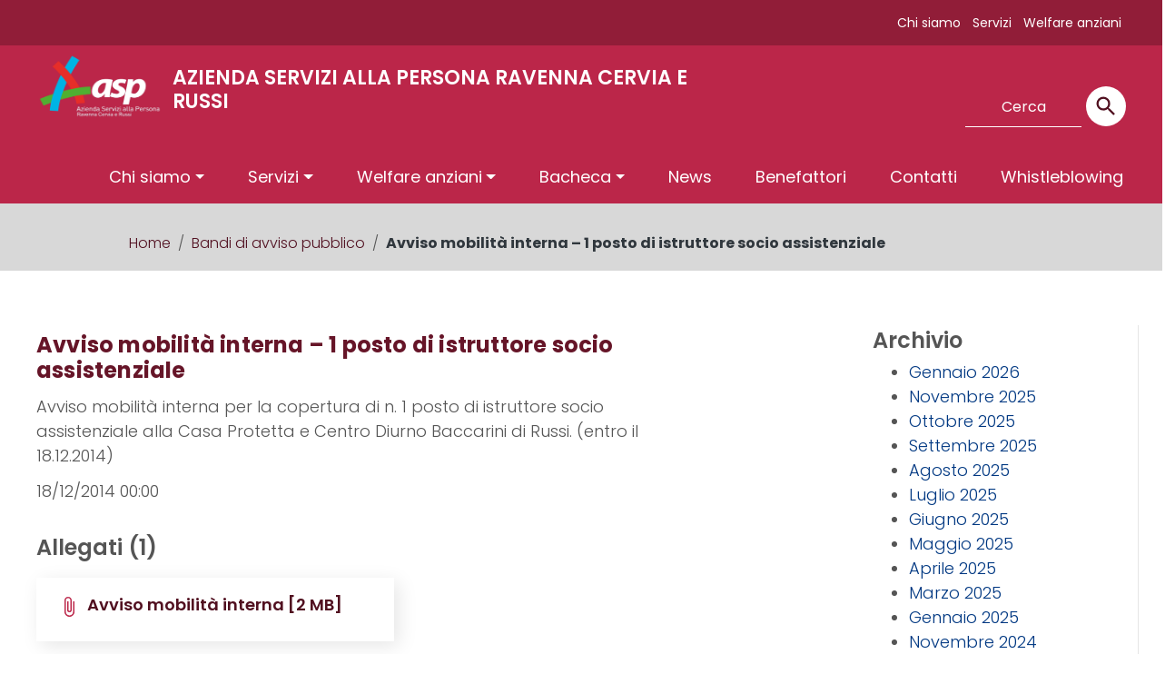

--- FILE ---
content_type: text/html; charset=UTF-8
request_url: https://www.aspravennacerviaerussi.it/avviso-mobilita-interna-1-posto-di-istruttore-socio-assistenziale/
body_size: 26467
content:
<!doctype html>
<html dir="ltr" lang="it-IT" prefix="og: https://ogp.me/ns#">
<head><script>if(navigator.userAgent.match(/MSIE|Internet Explorer/i)||navigator.userAgent.match(/Trident\/7\..*?rv:11/i)){var href=document.location.href;if(!href.match(/[?&]nowprocket/)){if(href.indexOf("?")==-1){if(href.indexOf("#")==-1){document.location.href=href+"?nowprocket=1"}else{document.location.href=href.replace("#","?nowprocket=1#")}}else{if(href.indexOf("#")==-1){document.location.href=href+"&nowprocket=1"}else{document.location.href=href.replace("#","&nowprocket=1#")}}}}</script><script>(()=>{class RocketLazyLoadScripts{constructor(){this.v="2.0.3",this.userEvents=["keydown","keyup","mousedown","mouseup","mousemove","mouseover","mouseenter","mouseout","mouseleave","touchmove","touchstart","touchend","touchcancel","wheel","click","dblclick","input","visibilitychange"],this.attributeEvents=["onblur","onclick","oncontextmenu","ondblclick","onfocus","onmousedown","onmouseenter","onmouseleave","onmousemove","onmouseout","onmouseover","onmouseup","onmousewheel","onscroll","onsubmit"]}async t(){this.i(),this.o(),/iP(ad|hone)/.test(navigator.userAgent)&&this.h(),this.u(),this.l(this),this.m(),this.k(this),this.p(this),this._(),await Promise.all([this.R(),this.L()]),this.lastBreath=Date.now(),this.S(this),this.P(),this.D(),this.O(),this.M(),await this.C(this.delayedScripts.normal),await this.C(this.delayedScripts.defer),await this.C(this.delayedScripts.async),this.F("domReady"),await this.T(),await this.j(),await this.I(),this.F("windowLoad"),await this.A(),window.dispatchEvent(new Event("rocket-allScriptsLoaded")),this.everythingLoaded=!0,this.lastTouchEnd&&await new Promise((t=>setTimeout(t,500-Date.now()+this.lastTouchEnd))),this.H(),this.F("all"),this.U(),this.W()}i(){this.CSPIssue=sessionStorage.getItem("rocketCSPIssue"),document.addEventListener("securitypolicyviolation",(t=>{this.CSPIssue||"script-src-elem"!==t.violatedDirective||"data"!==t.blockedURI||(this.CSPIssue=!0,sessionStorage.setItem("rocketCSPIssue",!0))}),{isRocket:!0})}o(){window.addEventListener("pageshow",(t=>{this.persisted=t.persisted,this.realWindowLoadedFired=!0}),{isRocket:!0}),window.addEventListener("pagehide",(()=>{this.onFirstUserAction=null}),{isRocket:!0})}h(){let t;function e(e){t=e}window.addEventListener("touchstart",e,{isRocket:!0}),window.addEventListener("touchend",(function i(o){Math.abs(o.changedTouches[0].pageX-t.changedTouches[0].pageX)<10&&Math.abs(o.changedTouches[0].pageY-t.changedTouches[0].pageY)<10&&o.timeStamp-t.timeStamp<200&&(o.target.dispatchEvent(new PointerEvent("click",{target:o.target,bubbles:!0,cancelable:!0,detail:1})),event.preventDefault(),window.removeEventListener("touchstart",e,{isRocket:!0}),window.removeEventListener("touchend",i,{isRocket:!0}))}),{isRocket:!0})}q(t){this.userActionTriggered||("mousemove"!==t.type||this.firstMousemoveIgnored?"keyup"===t.type||"mouseover"===t.type||"mouseout"===t.type||(this.userActionTriggered=!0,this.onFirstUserAction&&this.onFirstUserAction()):this.firstMousemoveIgnored=!0),"click"===t.type&&t.preventDefault(),this.savedUserEvents.length>0&&(t.stopPropagation(),t.stopImmediatePropagation()),"touchstart"===this.lastEvent&&"touchend"===t.type&&(this.lastTouchEnd=Date.now()),"click"===t.type&&(this.lastTouchEnd=0),this.lastEvent=t.type,this.savedUserEvents.push(t)}u(){this.savedUserEvents=[],this.userEventHandler=this.q.bind(this),this.userEvents.forEach((t=>window.addEventListener(t,this.userEventHandler,{passive:!1,isRocket:!0})))}U(){this.userEvents.forEach((t=>window.removeEventListener(t,this.userEventHandler,{passive:!1,isRocket:!0}))),this.savedUserEvents.forEach((t=>{t.target.dispatchEvent(new window[t.constructor.name](t.type,t))}))}m(){this.eventsMutationObserver=new MutationObserver((t=>{const e="return false";for(const i of t){if("attributes"===i.type){const t=i.target.getAttribute(i.attributeName);t&&t!==e&&(i.target.setAttribute("data-rocket-"+i.attributeName,t),i.target["rocket"+i.attributeName]=new Function("event",t),i.target.setAttribute(i.attributeName,e))}"childList"===i.type&&i.addedNodes.forEach((t=>{if(t.nodeType===Node.ELEMENT_NODE)for(const i of t.attributes)this.attributeEvents.includes(i.name)&&i.value&&""!==i.value&&(t.setAttribute("data-rocket-"+i.name,i.value),t["rocket"+i.name]=new Function("event",i.value),t.setAttribute(i.name,e))}))}})),this.eventsMutationObserver.observe(document,{subtree:!0,childList:!0,attributeFilter:this.attributeEvents})}H(){this.eventsMutationObserver.disconnect(),this.attributeEvents.forEach((t=>{document.querySelectorAll("[data-rocket-"+t+"]").forEach((e=>{e.setAttribute(t,e.getAttribute("data-rocket-"+t)),e.removeAttribute("data-rocket-"+t)}))}))}k(t){Object.defineProperty(HTMLElement.prototype,"onclick",{get(){return this.rocketonclick||null},set(e){this.rocketonclick=e,this.setAttribute(t.everythingLoaded?"onclick":"data-rocket-onclick","this.rocketonclick(event)")}})}S(t){function e(e,i){let o=e[i];e[i]=null,Object.defineProperty(e,i,{get:()=>o,set(s){t.everythingLoaded?o=s:e["rocket"+i]=o=s}})}e(document,"onreadystatechange"),e(window,"onload"),e(window,"onpageshow");try{Object.defineProperty(document,"readyState",{get:()=>t.rocketReadyState,set(e){t.rocketReadyState=e},configurable:!0}),document.readyState="loading"}catch(t){console.log("WPRocket DJE readyState conflict, bypassing")}}l(t){this.originalAddEventListener=EventTarget.prototype.addEventListener,this.originalRemoveEventListener=EventTarget.prototype.removeEventListener,this.savedEventListeners=[],EventTarget.prototype.addEventListener=function(e,i,o){o&&o.isRocket||!t.B(e,this)&&!t.userEvents.includes(e)||t.B(e,this)&&!t.userActionTriggered||e.startsWith("rocket-")||t.everythingLoaded?t.originalAddEventListener.call(this,e,i,o):t.savedEventListeners.push({target:this,remove:!1,type:e,func:i,options:o})},EventTarget.prototype.removeEventListener=function(e,i,o){o&&o.isRocket||!t.B(e,this)&&!t.userEvents.includes(e)||t.B(e,this)&&!t.userActionTriggered||e.startsWith("rocket-")||t.everythingLoaded?t.originalRemoveEventListener.call(this,e,i,o):t.savedEventListeners.push({target:this,remove:!0,type:e,func:i,options:o})}}F(t){"all"===t&&(EventTarget.prototype.addEventListener=this.originalAddEventListener,EventTarget.prototype.removeEventListener=this.originalRemoveEventListener),this.savedEventListeners=this.savedEventListeners.filter((e=>{let i=e.type,o=e.target||window;return"domReady"===t&&"DOMContentLoaded"!==i&&"readystatechange"!==i||("windowLoad"===t&&"load"!==i&&"readystatechange"!==i&&"pageshow"!==i||(this.B(i,o)&&(i="rocket-"+i),e.remove?o.removeEventListener(i,e.func,e.options):o.addEventListener(i,e.func,e.options),!1))}))}p(t){let e;function i(e){return t.everythingLoaded?e:e.split(" ").map((t=>"load"===t||t.startsWith("load.")?"rocket-jquery-load":t)).join(" ")}function o(o){function s(e){const s=o.fn[e];o.fn[e]=o.fn.init.prototype[e]=function(){return this[0]===window&&t.userActionTriggered&&("string"==typeof arguments[0]||arguments[0]instanceof String?arguments[0]=i(arguments[0]):"object"==typeof arguments[0]&&Object.keys(arguments[0]).forEach((t=>{const e=arguments[0][t];delete arguments[0][t],arguments[0][i(t)]=e}))),s.apply(this,arguments),this}}if(o&&o.fn&&!t.allJQueries.includes(o)){const e={DOMContentLoaded:[],"rocket-DOMContentLoaded":[]};for(const t in e)document.addEventListener(t,(()=>{e[t].forEach((t=>t()))}),{isRocket:!0});o.fn.ready=o.fn.init.prototype.ready=function(i){function s(){parseInt(o.fn.jquery)>2?setTimeout((()=>i.bind(document)(o))):i.bind(document)(o)}return t.realDomReadyFired?!t.userActionTriggered||t.fauxDomReadyFired?s():e["rocket-DOMContentLoaded"].push(s):e.DOMContentLoaded.push(s),o([])},s("on"),s("one"),s("off"),t.allJQueries.push(o)}e=o}t.allJQueries=[],o(window.jQuery),Object.defineProperty(window,"jQuery",{get:()=>e,set(t){o(t)}})}P(){const t=new Map;document.write=document.writeln=function(e){const i=document.currentScript,o=document.createRange(),s=i.parentElement;let n=t.get(i);void 0===n&&(n=i.nextSibling,t.set(i,n));const c=document.createDocumentFragment();o.setStart(c,0),c.appendChild(o.createContextualFragment(e)),s.insertBefore(c,n)}}async R(){return new Promise((t=>{this.userActionTriggered?t():this.onFirstUserAction=t}))}async L(){return new Promise((t=>{document.addEventListener("DOMContentLoaded",(()=>{this.realDomReadyFired=!0,t()}),{isRocket:!0})}))}async I(){return this.realWindowLoadedFired?Promise.resolve():new Promise((t=>{window.addEventListener("load",t,{isRocket:!0})}))}M(){this.pendingScripts=[];this.scriptsMutationObserver=new MutationObserver((t=>{for(const e of t)e.addedNodes.forEach((t=>{"SCRIPT"!==t.tagName||t.noModule||t.isWPRocket||this.pendingScripts.push({script:t,promise:new Promise((e=>{const i=()=>{const i=this.pendingScripts.findIndex((e=>e.script===t));i>=0&&this.pendingScripts.splice(i,1),e()};t.addEventListener("load",i,{isRocket:!0}),t.addEventListener("error",i,{isRocket:!0}),setTimeout(i,1e3)}))})}))})),this.scriptsMutationObserver.observe(document,{childList:!0,subtree:!0})}async j(){await this.J(),this.pendingScripts.length?(await this.pendingScripts[0].promise,await this.j()):this.scriptsMutationObserver.disconnect()}D(){this.delayedScripts={normal:[],async:[],defer:[]},document.querySelectorAll("script[type$=rocketlazyloadscript]").forEach((t=>{t.hasAttribute("data-rocket-src")?t.hasAttribute("async")&&!1!==t.async?this.delayedScripts.async.push(t):t.hasAttribute("defer")&&!1!==t.defer||"module"===t.getAttribute("data-rocket-type")?this.delayedScripts.defer.push(t):this.delayedScripts.normal.push(t):this.delayedScripts.normal.push(t)}))}async _(){await this.L();let t=[];document.querySelectorAll("script[type$=rocketlazyloadscript][data-rocket-src]").forEach((e=>{let i=e.getAttribute("data-rocket-src");if(i&&!i.startsWith("data:")){i.startsWith("//")&&(i=location.protocol+i);try{const o=new URL(i).origin;o!==location.origin&&t.push({src:o,crossOrigin:e.crossOrigin||"module"===e.getAttribute("data-rocket-type")})}catch(t){}}})),t=[...new Map(t.map((t=>[JSON.stringify(t),t]))).values()],this.N(t,"preconnect")}async $(t){if(await this.G(),!0!==t.noModule||!("noModule"in HTMLScriptElement.prototype))return new Promise((e=>{let i;function o(){(i||t).setAttribute("data-rocket-status","executed"),e()}try{if(navigator.userAgent.includes("Firefox/")||""===navigator.vendor||this.CSPIssue)i=document.createElement("script"),[...t.attributes].forEach((t=>{let e=t.nodeName;"type"!==e&&("data-rocket-type"===e&&(e="type"),"data-rocket-src"===e&&(e="src"),i.setAttribute(e,t.nodeValue))})),t.text&&(i.text=t.text),t.nonce&&(i.nonce=t.nonce),i.hasAttribute("src")?(i.addEventListener("load",o,{isRocket:!0}),i.addEventListener("error",(()=>{i.setAttribute("data-rocket-status","failed-network"),e()}),{isRocket:!0}),setTimeout((()=>{i.isConnected||e()}),1)):(i.text=t.text,o()),i.isWPRocket=!0,t.parentNode.replaceChild(i,t);else{const i=t.getAttribute("data-rocket-type"),s=t.getAttribute("data-rocket-src");i?(t.type=i,t.removeAttribute("data-rocket-type")):t.removeAttribute("type"),t.addEventListener("load",o,{isRocket:!0}),t.addEventListener("error",(i=>{this.CSPIssue&&i.target.src.startsWith("data:")?(console.log("WPRocket: CSP fallback activated"),t.removeAttribute("src"),this.$(t).then(e)):(t.setAttribute("data-rocket-status","failed-network"),e())}),{isRocket:!0}),s?(t.fetchPriority="high",t.removeAttribute("data-rocket-src"),t.src=s):t.src="data:text/javascript;base64,"+window.btoa(unescape(encodeURIComponent(t.text)))}}catch(i){t.setAttribute("data-rocket-status","failed-transform"),e()}}));t.setAttribute("data-rocket-status","skipped")}async C(t){const e=t.shift();return e?(e.isConnected&&await this.$(e),this.C(t)):Promise.resolve()}O(){this.N([...this.delayedScripts.normal,...this.delayedScripts.defer,...this.delayedScripts.async],"preload")}N(t,e){this.trash=this.trash||[];let i=!0;var o=document.createDocumentFragment();t.forEach((t=>{const s=t.getAttribute&&t.getAttribute("data-rocket-src")||t.src;if(s&&!s.startsWith("data:")){const n=document.createElement("link");n.href=s,n.rel=e,"preconnect"!==e&&(n.as="script",n.fetchPriority=i?"high":"low"),t.getAttribute&&"module"===t.getAttribute("data-rocket-type")&&(n.crossOrigin=!0),t.crossOrigin&&(n.crossOrigin=t.crossOrigin),t.integrity&&(n.integrity=t.integrity),t.nonce&&(n.nonce=t.nonce),o.appendChild(n),this.trash.push(n),i=!1}})),document.head.appendChild(o)}W(){this.trash.forEach((t=>t.remove()))}async T(){try{document.readyState="interactive"}catch(t){}this.fauxDomReadyFired=!0;try{await this.G(),document.dispatchEvent(new Event("rocket-readystatechange")),await this.G(),document.rocketonreadystatechange&&document.rocketonreadystatechange(),await this.G(),document.dispatchEvent(new Event("rocket-DOMContentLoaded")),await this.G(),window.dispatchEvent(new Event("rocket-DOMContentLoaded"))}catch(t){console.error(t)}}async A(){try{document.readyState="complete"}catch(t){}try{await this.G(),document.dispatchEvent(new Event("rocket-readystatechange")),await this.G(),document.rocketonreadystatechange&&document.rocketonreadystatechange(),await this.G(),window.dispatchEvent(new Event("rocket-load")),await this.G(),window.rocketonload&&window.rocketonload(),await this.G(),this.allJQueries.forEach((t=>t(window).trigger("rocket-jquery-load"))),await this.G();const t=new Event("rocket-pageshow");t.persisted=this.persisted,window.dispatchEvent(t),await this.G(),window.rocketonpageshow&&window.rocketonpageshow({persisted:this.persisted})}catch(t){console.error(t)}}async G(){Date.now()-this.lastBreath>45&&(await this.J(),this.lastBreath=Date.now())}async J(){return document.hidden?new Promise((t=>setTimeout(t))):new Promise((t=>requestAnimationFrame(t)))}B(t,e){return e===document&&"readystatechange"===t||(e===document&&"DOMContentLoaded"===t||(e===window&&"DOMContentLoaded"===t||(e===window&&"load"===t||e===window&&"pageshow"===t)))}static run(){(new RocketLazyLoadScripts).t()}}RocketLazyLoadScripts.run()})();</script>
    <meta http-equiv="X-UA-Compatible" content="IE=edge; text/html; charset=UTF-8" />
    <meta name="viewport" content="width=device-width, initial-scale=1">
    
        
        <meta name="description" content="L’Azienda Servizi alla Persona di Ravenna, Cervia e Russi organizza ed eroga servizi sociali, assistenziali e sanitari nell’area della maternità, infanzia, famiglia, adolescenza, età adulta e anziana.">
    
    <title>Avviso mobilità interna – 1 posto di istruttore socio assistenziale - AZIENDA SERVIZI ALLA PERSONA RAVENNA CERVIA E RUSSI</title>
	<style>img:is([sizes="auto" i], [sizes^="auto," i]) { contain-intrinsic-size: 3000px 1500px }</style>
	
		<!-- All in One SEO 4.8.0 - aioseo.com -->
	<meta name="description" content="Avviso mobilità interna per la copertura di n. 1 posto di istruttore socio assistenziale alla Casa Protetta e Centro Diurno Baccarini di Russi. (entro il 18.12.2014)" />
	<meta name="robots" content="max-image-preview:large" />
	<meta name="author" content="affari-generali"/>
	<link rel="canonical" href="https://www.aspravennacerviaerussi.it/avviso-mobilita-interna-1-posto-di-istruttore-socio-assistenziale/" />
	<meta name="generator" content="All in One SEO (AIOSEO) 4.8.0" />
		<meta property="og:locale" content="it_IT" />
		<meta property="og:site_name" content="AZIENDA SERVIZI ALLA PERSONA RAVENNA CERVIA E RUSSI - L’Azienda Servizi alla Persona di Ravenna, Cervia e Russi organizza ed eroga servizi sociali, assistenziali e sanitari nell’area della maternità, infanzia, famiglia, adolescenza, età adulta e anziana." />
		<meta property="og:type" content="article" />
		<meta property="og:title" content="Avviso mobilità interna – 1 posto di istruttore socio assistenziale - AZIENDA SERVIZI ALLA PERSONA RAVENNA CERVIA E RUSSI" />
		<meta property="og:description" content="Avviso mobilità interna per la copertura di n. 1 posto di istruttore socio assistenziale alla Casa Protetta e Centro Diurno Baccarini di Russi. (entro il 18.12.2014)" />
		<meta property="og:url" content="https://www.aspravennacerviaerussi.it/avviso-mobilita-interna-1-posto-di-istruttore-socio-assistenziale/" />
		<meta property="og:image" content="https://www.aspravennacerviaerussi.it/wp-content/uploads/2022/09/logo-big-1.png" />
		<meta property="og:image:secure_url" content="https://www.aspravennacerviaerussi.it/wp-content/uploads/2022/09/logo-big-1.png" />
		<meta property="article:published_time" content="2023-02-27T15:49:34+00:00" />
		<meta property="article:modified_time" content="2024-12-09T11:13:33+00:00" />
		<meta name="twitter:card" content="summary_large_image" />
		<meta name="twitter:title" content="Avviso mobilità interna – 1 posto di istruttore socio assistenziale - AZIENDA SERVIZI ALLA PERSONA RAVENNA CERVIA E RUSSI" />
		<meta name="twitter:description" content="Avviso mobilità interna per la copertura di n. 1 posto di istruttore socio assistenziale alla Casa Protetta e Centro Diurno Baccarini di Russi. (entro il 18.12.2014)" />
		<meta name="twitter:image" content="https://www.aspravennacerviaerussi.it/wp-content/uploads/2022/09/logo-big-1.png" />
		<script type="application/ld+json" class="aioseo-schema">
			{"@context":"https:\/\/schema.org","@graph":[{"@type":"BlogPosting","@id":"https:\/\/www.aspravennacerviaerussi.it\/avviso-mobilita-interna-1-posto-di-istruttore-socio-assistenziale\/#blogposting","name":"Avviso mobilit\u00e0 interna \u2013 1 posto di istruttore socio assistenziale - AZIENDA SERVIZI ALLA PERSONA RAVENNA CERVIA E RUSSI","headline":"Avviso mobilit\u00e0 interna &#8211;  1 posto di istruttore socio assistenziale","author":{"@id":"https:\/\/www.aspravennacerviaerussi.it\/author\/affari-generali\/#author"},"publisher":{"@id":"https:\/\/www.aspravennacerviaerussi.it\/#organization"},"image":{"@type":"ImageObject","url":"https:\/\/www.aspravennacerviaerussi.it\/wp-content\/uploads\/2022\/09\/cropped-logo_asp.jpeg","@id":"https:\/\/www.aspravennacerviaerussi.it\/#articleImage","width":198,"height":125},"datePublished":"2023-02-27T15:49:34+01:00","dateModified":"2024-12-09T11:13:33+01:00","inLanguage":"it-IT","mainEntityOfPage":{"@id":"https:\/\/www.aspravennacerviaerussi.it\/avviso-mobilita-interna-1-posto-di-istruttore-socio-assistenziale\/#webpage"},"isPartOf":{"@id":"https:\/\/www.aspravennacerviaerussi.it\/avviso-mobilita-interna-1-posto-di-istruttore-socio-assistenziale\/#webpage"},"articleSection":"Bandi di avviso pubblico, 2014"},{"@type":"BreadcrumbList","@id":"https:\/\/www.aspravennacerviaerussi.it\/avviso-mobilita-interna-1-posto-di-istruttore-socio-assistenziale\/#breadcrumblist","itemListElement":[{"@type":"ListItem","@id":"https:\/\/www.aspravennacerviaerussi.it\/#listItem","position":1,"name":"Home","item":"https:\/\/www.aspravennacerviaerussi.it\/","nextItem":{"@type":"ListItem","@id":"https:\/\/www.aspravennacerviaerussi.it\/avviso-mobilita-interna-1-posto-di-istruttore-socio-assistenziale\/#listItem","name":"Avviso mobilit\u00e0 interna -  1 posto di istruttore socio assistenziale"}},{"@type":"ListItem","@id":"https:\/\/www.aspravennacerviaerussi.it\/avviso-mobilita-interna-1-posto-di-istruttore-socio-assistenziale\/#listItem","position":2,"name":"Avviso mobilit\u00e0 interna -  1 posto di istruttore socio assistenziale","previousItem":{"@type":"ListItem","@id":"https:\/\/www.aspravennacerviaerussi.it\/#listItem","name":"Home"}}]},{"@type":"Organization","@id":"https:\/\/www.aspravennacerviaerussi.it\/#organization","name":"AZIENDA SERVIZI ALLA PERSONA RAVENNA CERVIA E RUSSI","description":"L\u2019Azienda Servizi alla Persona di Ravenna, Cervia e Russi organizza ed eroga servizi sociali, assistenziali e sanitari nell\u2019area della maternit\u00e0, infanzia, famiglia, adolescenza, et\u00e0 adulta e anziana.","url":"https:\/\/www.aspravennacerviaerussi.it\/","telephone":"+390544456050","logo":{"@type":"ImageObject","url":"https:\/\/www.aspravennacerviaerussi.it\/wp-content\/uploads\/2022\/09\/cropped-logo_asp.jpeg","@id":"https:\/\/www.aspravennacerviaerussi.it\/avviso-mobilita-interna-1-posto-di-istruttore-socio-assistenziale\/#organizationLogo","width":198,"height":125},"image":{"@id":"https:\/\/www.aspravennacerviaerussi.it\/avviso-mobilita-interna-1-posto-di-istruttore-socio-assistenziale\/#organizationLogo"}},{"@type":"Person","@id":"https:\/\/www.aspravennacerviaerussi.it\/author\/affari-generali\/#author","url":"https:\/\/www.aspravennacerviaerussi.it\/author\/affari-generali\/","name":"affari-generali"},{"@type":"WebPage","@id":"https:\/\/www.aspravennacerviaerussi.it\/avviso-mobilita-interna-1-posto-di-istruttore-socio-assistenziale\/#webpage","url":"https:\/\/www.aspravennacerviaerussi.it\/avviso-mobilita-interna-1-posto-di-istruttore-socio-assistenziale\/","name":"Avviso mobilit\u00e0 interna \u2013 1 posto di istruttore socio assistenziale - AZIENDA SERVIZI ALLA PERSONA RAVENNA CERVIA E RUSSI","description":"Avviso mobilit\u00e0 interna per la copertura di n. 1 posto di istruttore socio assistenziale alla Casa Protetta e Centro Diurno Baccarini di Russi. (entro il 18.12.2014)","inLanguage":"it-IT","isPartOf":{"@id":"https:\/\/www.aspravennacerviaerussi.it\/#website"},"breadcrumb":{"@id":"https:\/\/www.aspravennacerviaerussi.it\/avviso-mobilita-interna-1-posto-di-istruttore-socio-assistenziale\/#breadcrumblist"},"author":{"@id":"https:\/\/www.aspravennacerviaerussi.it\/author\/affari-generali\/#author"},"creator":{"@id":"https:\/\/www.aspravennacerviaerussi.it\/author\/affari-generali\/#author"},"datePublished":"2023-02-27T15:49:34+01:00","dateModified":"2024-12-09T11:13:33+01:00"},{"@type":"WebSite","@id":"https:\/\/www.aspravennacerviaerussi.it\/#website","url":"https:\/\/www.aspravennacerviaerussi.it\/","name":"AZIENDA SERVIZI ALLA PERSONA RAVENNA CERVIA E RUSSI","description":"L\u2019Azienda Servizi alla Persona di Ravenna, Cervia e Russi organizza ed eroga servizi sociali, assistenziali e sanitari nell\u2019area della maternit\u00e0, infanzia, famiglia, adolescenza, et\u00e0 adulta e anziana.","inLanguage":"it-IT","publisher":{"@id":"https:\/\/www.aspravennacerviaerussi.it\/#organization"}}]}
		</script>
		<!-- All in One SEO -->

<link rel='dns-prefetch' href='//cdn.iubenda.com' />
<link rel='dns-prefetch' href='//www.googletagmanager.com' />

<link rel="alternate" type="application/rss+xml" title="AZIENDA SERVIZI ALLA PERSONA RAVENNA CERVIA E RUSSI &raquo; Feed" href="https://www.aspravennacerviaerussi.it/feed/" />
<style id='wp-emoji-styles-inline-css' type='text/css'>

	img.wp-smiley, img.emoji {
		display: inline !important;
		border: none !important;
		box-shadow: none !important;
		height: 1em !important;
		width: 1em !important;
		margin: 0 0.07em !important;
		vertical-align: -0.1em !important;
		background: none !important;
		padding: 0 !important;
	}
</style>
<link data-minify="1" rel='stylesheet' id='pb_animate-css' href='https://www.aspravennacerviaerussi.it/wp-content/cache/min/1/wp-content/plugins/ays-popup-box/public/css/animate.css?ver=1744792608' type='text/css' media='all' />
<link rel='stylesheet' id='parent-style-css' href='https://www.aspravennacerviaerussi.it/wp-content/themes/italiawp2/style.css?ver=6.7.2' type='text/css' media='all' />
<link data-minify="1" rel='stylesheet' id='italiawp2_fonts-css' href='https://www.aspravennacerviaerussi.it/wp-content/cache/min/1/wp-content/themes/italiawp2/inc/fonts.css?ver=1744792608' type='text/css' media='all' />
<link data-minify="1" rel='stylesheet' id='italiawp2-style-css' href='https://www.aspravennacerviaerussi.it/wp-content/cache/min/1/wp-content/themes/italiawp2-child/style.css?ver=1744792608' type='text/css' media='all' />
<link rel='stylesheet' id='italiawp2-bootstrap-italia.min-css' href='https://www.aspravennacerviaerussi.it/wp-content/themes/italiawp2/static/css/bootstrap-italia.min.css?ver=6.7.2' type='text/css' media='all' />
<link rel='stylesheet' id='italiawp2-owl.carousel.min-css' href='https://www.aspravennacerviaerussi.it/wp-content/themes/italiawp2/static/css/owl.carousel.min.css?ver=6.7.2' type='text/css' media='all' />
<link rel='stylesheet' id='italiawp2-owl.theme.default.min-css' href='https://www.aspravennacerviaerussi.it/wp-content/themes/italiawp2/static/css/owl.theme.default.min.css?ver=6.7.2' type='text/css' media='all' />
<link data-minify="1" rel='stylesheet' id='italiawp2-home-css' href='https://www.aspravennacerviaerussi.it/wp-content/cache/min/1/wp-content/themes/italiawp2/static/css/home.css?ver=1744792608' type='text/css' media='all' />
<link data-minify="1" rel='stylesheet' id='italiawp2-sezioni-css' href='https://www.aspravennacerviaerussi.it/wp-content/cache/min/1/wp-content/themes/italiawp2/static/css/sezioni.css?ver=1744792608' type='text/css' media='all' />
<link data-minify="1" rel='stylesheet' id='italiawp2-interne-css' href='https://www.aspravennacerviaerussi.it/wp-content/cache/min/1/wp-content/themes/italiawp2/static/css/interne.css?ver=1744792608' type='text/css' media='all' />
<link data-minify="1" rel='stylesheet' id='italiawp2-jquery-ui-css' href='https://www.aspravennacerviaerussi.it/wp-content/cache/min/1/wp-content/themes/italiawp2/static/css/jquery-ui.css?ver=1744792608' type='text/css' media='all' />
<link data-minify="1" rel='stylesheet' id='italiawp2-tema-css' href='https://www.aspravennacerviaerussi.it/wp-content/cache/min/1/wp-content/themes/italiawp2/static/css/tema.css?ver=1744792608' type='text/css' media='all' />
<link data-minify="1" rel='stylesheet' id='italiawp2-magnific-popup/magnific-popup-css' href='https://www.aspravennacerviaerussi.it/wp-content/cache/min/1/wp-content/themes/italiawp2/inc/magnific-popup/magnific-popup.css?ver=1744792608' type='text/css' media='all' />
<link data-minify="1" rel='stylesheet' id='italiawp2-gutenberg-css' href='https://www.aspravennacerviaerussi.it/wp-content/cache/min/1/wp-content/themes/italiawp2/inc/gutenberg.css?ver=1744792608' type='text/css' media='all' />
<link data-minify="1" rel='stylesheet' id='italiawp2-leaflet-css' href='https://www.aspravennacerviaerussi.it/wp-content/cache/min/1/wp-content/themes/italiawp2/static/css/leaflet.css?ver=1744792608' type='text/css' media='all' />
<link data-minify="1" rel='stylesheet' id='italiawp2_adjustments_css-css' href='https://www.aspravennacerviaerussi.it/wp-content/cache/min/1/wp-content/themes/italiawp2/inc/adjustments.css?ver=1744792608' type='text/css' media='all' />
<link rel='stylesheet' id='wpr-text-animations-css-css' href='https://www.aspravennacerviaerussi.it/wp-content/plugins/royal-elementor-addons/assets/css/lib/animations/text-animations.min.css?ver=1.7.1012' type='text/css' media='all' />
<link rel='stylesheet' id='wpr-addons-css-css' href='https://www.aspravennacerviaerussi.it/wp-content/plugins/royal-elementor-addons/assets/css/frontend.min.css?ver=1.7.1012' type='text/css' media='all' />
<link data-minify="1" rel='stylesheet' id='font-awesome-5-all-css' href='https://www.aspravennacerviaerussi.it/wp-content/cache/min/1/wp-content/plugins/elementor/assets/lib/font-awesome/css/all.min.css?ver=1744792608' type='text/css' media='all' />

<script type="rocketlazyloadscript" data-rocket-type="text/javascript" class=" _iub_cs_skip" type="text/javascript" id="iubenda-head-inline-scripts-0">
/* <![CDATA[ */

var _iub = _iub || [];
_iub.csConfiguration = {"askConsentAtCookiePolicyUpdate":true,"floatingPreferencesButtonDisplay":"anchored-center-left","gdprAppliesGlobally":false,"perPurposeConsent":true,"siteId":3162105,"whitelabel":false,"cookiePolicyId":24871412,"lang":"it", "banner":{ "acceptButtonColor":"#7B1930","acceptButtonDisplay":true,"backgroundColor":"#FFFFFF","closeButtonDisplay":false,"customizeButtonColor":"#000000","customizeButtonDisplay":true,"explicitWithdrawal":true,"listPurposes":true,"linksColor":"#000000","position":"float-top-center","rejectButtonColor":"#7B1930","rejectButtonDisplay":true,"textColor":"#000000" }};
/* ]]> */
</script>
<script type="rocketlazyloadscript" data-minify="1"  data-rocket-type="text/javascript" data-rocket-src="https://www.aspravennacerviaerussi.it/wp-content/cache/min/1/cs/iubenda_cs.js?ver=1744792609" charset="UTF-8" async="async" class=" _iub_cs_skip" type="text/javascript" src="https://www.aspravennacerviaerussi.it/wp-content/cache/min/1/cs/iubenda_cs.js?ver=1744792609?ver=3.12.1" id="iubenda-head-scripts-0-js"></script>
<script type="rocketlazyloadscript" data-rocket-type="text/javascript" data-cfasync="false" data-rocket-src="https://www.aspravennacerviaerussi.it/wp-includes/js/jquery/jquery.min.js?ver=3.7.1" id="jquery-core-js" data-rocket-defer defer></script>
<script type="rocketlazyloadscript" data-rocket-type="text/javascript" data-cfasync="false" data-rocket-src="https://www.aspravennacerviaerussi.it/wp-includes/js/jquery/jquery-migrate.min.js?ver=3.4.1" id="jquery-migrate-js" data-rocket-defer defer></script>
<script type="text/javascript" id="ays-pb-js-extra">
/* <![CDATA[ */
var pbLocalizeObj = {"ajax":"https:\/\/www.aspravennacerviaerussi.it\/wp-admin\/admin-ajax.php","seconds":"seconds","thisWillClose":"This will close in","icons":{"close_icon":"<svg class=\"ays_pb_material_close_icon\" xmlns=\"https:\/\/www.w3.org\/2000\/svg\" height=\"36px\" viewBox=\"0 0 24 24\" width=\"36px\" fill=\"#000000\" alt=\"Pop-up Close\"><path d=\"M0 0h24v24H0z\" fill=\"none\"\/><path d=\"M19 6.41L17.59 5 12 10.59 6.41 5 5 6.41 10.59 12 5 17.59 6.41 19 12 13.41 17.59 19 19 17.59 13.41 12z\"\/><\/svg>","close_circle_icon":"<svg class=\"ays_pb_material_close_circle_icon\" xmlns=\"https:\/\/www.w3.org\/2000\/svg\" height=\"24\" viewBox=\"0 0 24 24\" width=\"36\" alt=\"Pop-up Close\"><path d=\"M0 0h24v24H0z\" fill=\"none\"\/><path d=\"M12 2C6.47 2 2 6.47 2 12s4.47 10 10 10 10-4.47 10-10S17.53 2 12 2zm5 13.59L15.59 17 12 13.41 8.41 17 7 15.59 10.59 12 7 8.41 8.41 7 12 10.59 15.59 7 17 8.41 13.41 12 17 15.59z\"\/><\/svg>","volume_up_icon":"<svg class=\"ays_pb_fa_volume\" xmlns=\"https:\/\/www.w3.org\/2000\/svg\" height=\"24\" viewBox=\"0 0 24 24\" width=\"36\"><path d=\"M0 0h24v24H0z\" fill=\"none\"\/><path d=\"M3 9v6h4l5 5V4L7 9H3zm13.5 3c0-1.77-1.02-3.29-2.5-4.03v8.05c1.48-.73 2.5-2.25 2.5-4.02zM14 3.23v2.06c2.89.86 5 3.54 5 6.71s-2.11 5.85-5 6.71v2.06c4.01-.91 7-4.49 7-8.77s-2.99-7.86-7-8.77z\"\/><\/svg>","volume_mute_icon":"<svg xmlns=\"https:\/\/www.w3.org\/2000\/svg\" height=\"24\" viewBox=\"0 0 24 24\" width=\"24\"><path d=\"M0 0h24v24H0z\" fill=\"none\"\/><path d=\"M7 9v6h4l5 5V4l-5 5H7z\"\/><\/svg>"}};
/* ]]> */
</script>
<script type="rocketlazyloadscript" data-minify="1" data-rocket-type="text/javascript" data-rocket-src="https://www.aspravennacerviaerussi.it/wp-content/cache/min/1/wp-content/plugins/ays-popup-box/public/js/ays-pb-public.js?ver=1744792609" id="ays-pb-js" data-rocket-defer defer></script>
<script type="rocketlazyloadscript" data-minify="1" data-rocket-type="text/javascript" data-rocket-src="https://www.aspravennacerviaerussi.it/wp-content/cache/min/1/wp-content/themes/italiawp2/static/js/modernizr.js?ver=1744792609" id="modernizr-js" data-rocket-defer defer></script>
<script type="rocketlazyloadscript" data-minify="1" data-rocket-type="text/javascript" data-rocket-src="https://www.aspravennacerviaerussi.it/wp-content/cache/min/1/wp-content/themes/italiawp2/static/js/leaflet.js?ver=1744792609" id="leaflet-js" data-rocket-defer defer></script>
<script type="rocketlazyloadscript" data-minify="1" data-rocket-type="text/javascript" data-rocket-src="https://www.aspravennacerviaerussi.it/wp-content/cache/min/1/wp-content/themes/italiawp2/inc/pre-scripts.js?ver=1744792609" id="italiawp2-pre-scripts-js" data-rocket-defer defer></script>

<!-- Snippet del tag Google (gtag.js) aggiunto da Site Kit -->

<!-- Snippet Google Analytics aggiunto da Site Kit -->
<script type="rocketlazyloadscript" data-rocket-type="text/javascript" data-rocket-src="https://www.googletagmanager.com/gtag/js?id=G-XQENP3ZRR8" id="google_gtagjs-js" async></script>
<script type="rocketlazyloadscript" data-rocket-type="text/javascript" id="google_gtagjs-js-after">
/* <![CDATA[ */
window.dataLayer = window.dataLayer || [];function gtag(){dataLayer.push(arguments);}
gtag("set","linker",{"domains":["www.aspravennacerviaerussi.it"]});
gtag("js", new Date());
gtag("set", "developer_id.dZTNiMT", true);
gtag("config", "G-XQENP3ZRR8");
/* ]]> */
</script>

<!-- Snippet del tag Google (gtag.js) finale aggiunto da Site Kit -->
<link rel="https://api.w.org/" href="https://www.aspravennacerviaerussi.it/wp-json/" /><link rel="alternate" title="JSON" type="application/json" href="https://www.aspravennacerviaerussi.it/wp-json/wp/v2/posts/4717" /><link rel="EditURI" type="application/rsd+xml" title="RSD" href="https://www.aspravennacerviaerussi.it/xmlrpc.php?rsd" />
<meta name="generator" content="WordPress 6.7.2" />
<link rel='shortlink' href='https://www.aspravennacerviaerussi.it/?p=4717' />
<link rel="alternate" title="oEmbed (JSON)" type="application/json+oembed" href="https://www.aspravennacerviaerussi.it/wp-json/oembed/1.0/embed?url=https%3A%2F%2Fwww.aspravennacerviaerussi.it%2Favviso-mobilita-interna-1-posto-di-istruttore-socio-assistenziale%2F" />
<link rel="alternate" title="oEmbed (XML)" type="text/xml+oembed" href="https://www.aspravennacerviaerussi.it/wp-json/oembed/1.0/embed?url=https%3A%2F%2Fwww.aspravennacerviaerussi.it%2Favviso-mobilita-interna-1-posto-di-istruttore-socio-assistenziale%2F&#038;format=xml" />
<meta name="generator" content="Site Kit by Google 1.148.0" />    <!-- Custom <head> content -->
<meta name="generator" content="Elementor 3.27.7; features: additional_custom_breakpoints; settings: css_print_method-external, google_font-enabled, font_display-auto">
			<style>
				.e-con.e-parent:nth-of-type(n+4):not(.e-lazyloaded):not(.e-no-lazyload),
				.e-con.e-parent:nth-of-type(n+4):not(.e-lazyloaded):not(.e-no-lazyload) * {
					background-image: none !important;
				}
				@media screen and (max-height: 1024px) {
					.e-con.e-parent:nth-of-type(n+3):not(.e-lazyloaded):not(.e-no-lazyload),
					.e-con.e-parent:nth-of-type(n+3):not(.e-lazyloaded):not(.e-no-lazyload) * {
						background-image: none !important;
					}
				}
				@media screen and (max-height: 640px) {
					.e-con.e-parent:nth-of-type(n+2):not(.e-lazyloaded):not(.e-no-lazyload),
					.e-con.e-parent:nth-of-type(n+2):not(.e-lazyloaded):not(.e-no-lazyload) * {
						background-image: none !important;
					}
				}
			</style>
			<link rel="icon" href="https://www.aspravennacerviaerussi.it/wp-content/uploads/2022/10/cropped-icona-32x32.png" sizes="32x32" />
<link rel="icon" href="https://www.aspravennacerviaerussi.it/wp-content/uploads/2022/10/cropped-icona-192x192.png" sizes="192x192" />
<link rel="apple-touch-icon" href="https://www.aspravennacerviaerussi.it/wp-content/uploads/2022/10/cropped-icona-180x180.png" />
<meta name="msapplication-TileImage" content="https://www.aspravennacerviaerussi.it/wp-content/uploads/2022/10/cropped-icona-270x270.png" />
<style>.u-color-black{color:#000 !important}
.u-background-black{background-color:#000 !important}
.u-color-white,.Bullets>li:before,.Footer,.Footer-blockTitle,.Footer-subTitle,.Form-input.Form-input:focus+[role=tooltip],.Linklist-link.Linklist-link--lev1,.Linklist-link.Linklist-link--lev1:hover,.Megamenu--default .Megamenu-item>a,.ScrollTop,.ScrollTop-icon,.Share-reveal>a>span,.Share-revealIcon,.Share>ul>li,.Share>ul>li>a,.Spid-button,.Footer-block li,.Footer-subBlock,#footer .wp-calendar-table,#footer .wp-block-calendar table tbody{color:#fff !important}
.u-background-white,.Megamenu--default .Megamenu-subnav,.Skiplinks>li>a,.Spid-menu{background-color:#fff !important}
.u-color-grey-10,.Footer-block address{color:#f5f5f0 !important}
.u-background-grey-10,.Spid-idp:hover{background-color:#f5f5f0 !important}
.u-color-grey-15{color:#f6f9fc !important}
.u-background-grey-15{background-color:#f6f9fc !important}
.u-color-grey-20{color:#eee !important}
.u-background-grey-20,.Hero-content,.Share-reveal,.Share-revealIcon.is-open,.Treeview--default li[aria-expanded=true] li a,.Treeview--default li[aria-expanded=true] li a:hover,#menu-sinistro .menu-separatore{background-color:#eee !important}
.u-color-grey-30,.Accordion--default .Accordion-header,.Accordion--plus .Accordion-header,.Linklist,.Linklist li,.Timeline{color:#ddd !important}
.u-background-grey-30,.Treeview--default li[aria-expanded=true] li li a,.Treeview--default li[aria-expanded=true] li li a:hover{background-color:#ddd !important}
.Accordion--default .Accordion-header,.Accordion--plus .Accordion-header,.Footer-block li,.Footer-links,.Footer-subBlock,.Leads-link,.Linklist li,.u-border-top-xxs{border-color:#ddd !important}
.u-color-grey-40,.Megamenu--default .Megamenu-subnavGroup{color:#a5abb0 !important}
.u-background-grey-40{background-color:#a5abb0 !important}
.u-color-grey-50,.Megamenu--default .Megamenu-subnavGroup>li,.Share-revealText{color:#5a6772 !important}
.u-background-grey-50{background-color:#5a6772 !important}
.u-color-grey-60{color:#444e57 !important}
.u-background-grey-60,#articolo-dettaglio-testo .galleriasfondo{background-color:#444e57 !important}
.u-color-grey-80,.Megamenu--default .Megamenu-subnavGroup>li>ul>li>ul>li>a,.Megamenu--default .Megamenu-subnavGroup>li>ul>li a,#menu-sinistro h4.dropdown,#briciole .breadcrumb .breadcrumb-item.active,label{color:#30373d !important}
.u-background-grey-80,.Form-input.Form-input:focus+[role=tooltip],.Header-banner{background-color:#30373d !important}
.u-color-grey-90{color:#1c2024 !important}
.u-background-grey-90{background-color:#1c2024 !important}
.u-color-teal-30{color:#00c5ca !important}
.u-background-teal-30{background-color:#00c5ca !important}
.u-color-teal-50{color:#65dcdf !important}
.u-background-teal-50{background-color:#65dcdf !important}
.u-color-teal-70{color:#004a4d !important}
.u-background-teal-70{background-color:#004a4d !important}
.u-color-5{color:#F2EEEF !important}
.u-background-5,.Accordion--default .Accordion-header:hover,.Accordion--plus .Accordion-header:hover,.Linklist a:hover{background-color:#F2EEEF !important}
.u-color-10,#footer,#footer .postFooter,#footer label,#footer caption,#footer .wp-calendar-table th,#footer .wp-block-calendar th,table#wp-calendar a,.wp-block-calendar a{color:#E1CCD1 !important}
#footer .footer-list .icon{fill:#E1CCD1}
.u-background-10,.Linklist-link.Linklist-link--lev3{background-color:#E1CCD1 !important}
#footer h4,#footer .postFooter{border-color:#E1CCD1 !important}
.u-background-20,.Linklist-link.Linklist-link--lev2,.Linklist-link.Linklist-link--lev2:hover{background-color:#D5A5B0 !important}
.u-color-20{color:#D5A5B0 !important}
.u-color-30,.has-colore-primario-chiaro-color{color:#CE798D !important}
.u-background-30,.has-colore-primario-chiaro-background-color{background-color:#CE798D !important}
.u-color-40,.Header-owner{color:#C34664 !important}
.u-background-40,.Megamenu--default{background-color:#C34664 !important}
.u-color-50,.Accordion--default .Accordion-link,.Accordion--plus .Accordion-link,.ErrorPage-subtitle,.ErrorPage-title,.Header-language-other a,.Linklist-link,.Linklist a,.Share-revealIcon.is-open,.Skiplinks>li>a,.Header-socialIcons [class*=" Icon-"],.Header-socialIcons [class^=Icon-],.has-colore-primario-color,.tutte{color:#bb2649 !important}
.chip.chip-primary,.chip.chip-primary>.chip-label,.scheda-argomento-lista-testo a,.articolo-paragrafi a,#articolo-dettaglio-testo .scheda-allegato h4 a,#articolo-dettaglio-testo .scheda-ufficio-contatti h4 a,.card .card-body a h5.card-title{color:#bb2649}
.chip.chip-primary,.chip.chip-primary:hover{border-color:#bb2649}
.btn-primary,.btn-outline-primary{border-color:#bb2649 !important}
.btn-outline-primary{-webkit-box-shadow:inset 0 0 0 1px #bb2649;box-shadow:inset 0 0 0 1px #bb2649}
.chip.chip-primary:hover{background-color:#bb2649}
.u-background-50,.Header-navbar,.Bullets>li:before,.Share-revealIcon,.Share>ul>li,.Header-searchTrigger button,.has-colore-primario-background-color,.flag-icon,.btn-primary{background-color:#bb2649 !important}
.tutte svg.icon,#articolo-dettaglio-testo .scheda-allegato svg.icon,.scheda-allegato svg.icon{fill:#bb2649 !important}
.u-color-60,.Header-banner{color:#A62241 !important}
.u-background-60{background-color:#A62241 !important}
.u-color-70{color:#911D38 !important}
.u-background-70,.push-body-toright .body_wrapper,.push-body-toright .body_wrapper .preheader{background-color:#911D38 !important}
.u-color-80,.Button--info{color:#7B1930 !important}
.u-background-80{background-color:#7B1930 !important}
input[type="date"],input[type="datetime-local"],input[type="email"],input[type="number"],input[type="password"],input[type="search"],input[type="tel"],input[type="text"],input[type="time"],input[type="url"],textarea{border-color:#7B1930 !important}
#mainheader .preheader .accedi{border-color:transparent}
.u-color-90{color:#661528 !important}
.dropdown-item{color:#661528}
.u-background-90,.Linklist-link.Linklist-link--lev1,.Linklist-link.Linklist-link--lev1:hover,.btn-primary:hover{background-color:#661528 !important}
.btn-primary:hover,.btn-outline-primary:hover{border-color:#661528 !important}
.btn-outline-primary:hover{-webkit-box-shadow:inset 0 0 0 1px #661528;box-shadow:inset 0 0 0 1px #661528}
.u-color-95,#intro .titolo-sezione h2,#intro-argomenti .titolo-sezione h2,#introricerca .titolo-sezione h2,#intro-sititematici .titolo-sezione h2,#briciole a,.Linklist-link.Linklist-link--lev2,.Linklist-link.Linklist-link--lev2:hover,.Linklist-link.Linklist-link--lev3,.Linklist a:hover,.Megamenu--default .Megamenu-subnavGroup>li>a,.Treeview--default li[aria-expanded=true] li a,.Treeview--default li[aria-expanded=true] li a:hover,.Treeview--default li[aria-expanded=true] li li a,.Treeview--default li[aria-expanded=true] li li a:hover,#wp-calendar a,.Footer-socialIcons [class*=Icon-],.Footer-socialIcons [class^=Icon-],.Button--default,.has-colore-primario-scuro-color,.scheda .scheda-testo h4 a,.scheda .scheda-testo h4 a:not([href]):not([tabindex]),.scheda .scheda-testo h4 a:not([href]):not([tabindex]):focus,.scheda .scheda-testo h4 a:not([href]):not([tabindex]):hover,.form-group input,.form-group optgroup,.form-group textarea{color:#511020 !important}
.articolo-paragrafi a:hover,.novita-testo h2 a,.scheda .scheda-testo-small h4 a,.scheda .scheda-icona-small a,.cbp-spmenu .logotxt-burger a,.navmenu li a,.utilitymobile li a,.socialmobile .small,#mainheader .p_cercaMobile input[type=text],#menu-sinistro #lista-paragrafi .list-group-item,#menu-sinistro .lista-paragrafi .list-group-item,.dropdown-item:focus,.dropdown-item:hover,.navmenu>li.open ul li a,.navmenu>li.open ul li a:hover,.navmenu>li.open ul>li.open>a,.navmenu a,.navmenu li>a>span,.navmenu li>a:hover>span,.italiawp2-sidebar .cerca input,section .pagination .page-item .page-link,section .pagination .page-item .page-numbers,section .pagination .page-item .page-link,section .pagination .page-item .page-links{color:#511020}
#mainheader .p_cercaMobile input[type=text]::placeholder,.italiawp2-sidebar .cerca input::placeholder{color:#511020;opacity:1}
#mainheader .p_cercaMobile input[type=text]:-ms-input-placeholder,.italiawp2-sidebar .cerca input:-ms-input-placeholder{color:#511020}
#mainheader .p_cercaMobile input[type=text]::-ms-input-placeholder,.italiawp2-sidebar .cerca input::-ms-input-placeholder{color:#511020}
.italiawp2-sidebar .cerca input,#mainheader .p_cercaMobile input[type=text]{border-color:#511020 !important}
.argomenti .badge-argomenti,.scheda-news .scheda-argomenti .badge-argomenti{color:#511020;border-color:#511020}
.socialmobile a svg.icon,#mainheader .btn-cerca svg.icon,.articolo-paragrafi .icon-external-link,#menu-sinistro .icon,section .pagination .page-item .page-link svg.icon,section .pagination .page-item .page-numbers svg.icon{fill:#511020}
#mainheader .p_cercaMobile .btn-cerca svg.icon{fill:#511020 !important}
.argomenti a.badge-argomenti:hover,.italiawp2-sidebar .btn-cerca,.italiawp2-sidebar .wp-block-search__button,.scheda-news .scheda-argomenti a.badge-argomenti:hover{background-color:#511020}
.u-background-95,.ScrollTop,.mfp-bg,mfp-img,.Footer .Form-input:not(.is-disabled),.Footer .Form-input:not(:disabled),.has-colore-primario-scuro-background-color{background-color:#511020 !important}
.u-backround-none{background-color:transparent !important}
.u-color-compl,.has-colore-complementare-color,#mainheader .social a:hover,#mainheader .preheader .accedi .btn-accedi:hover span,.socialmobile a:hover{color:#44D9B6 !important}
#mainheader .preheader .accedi .btn-accedi:hover svg.icon,#mainheader .social a:hover svg.icon,.socialmobile a:hover svg.icon{fill:#44D9B6 !important}
.u-background-compl,.has-colore-complementare-background-color,#mainheader .btn-cerca:hover,#sezione-notifica{background-color:#44D9B6 !important}
.navmenu>li.open>a,.navmenu>li>a:hover,.navmenu>li>a:focus{border-color:#44D9B6 !important}
.u-background-compl-5,.navmenu>li>a:hover,.navmenu>li>a:focus,.navmenu>li.open ul li a:hover,.navmenu>li.open ul>li.open>a,.dropdown-item:focus,.dropdown-item:hover{background-color:#F0F5F4 !important}
.u-color-compl-5{color:#F0F5F4 !important}
.u-color-compl-10,#footer .footer-list li a:hover,#footer .social a:hover,#footer .postFooter a:hover{color:#DEEDEA !important}
.u-background-compl-10,.navmenu>li.open>a{background-color:#DEEDEA !important}
#footer .social a:hover svg.icon{fill:#DEEDEA !important}
.u-color-compl-80{color:#00CC9C !important}
.u-background-compl-80,.u-background-compl-80 a:not(.Button--info){background-color:#00CC9C !important}
.Footer a,.CookieBar a,.section-gallery a,.owl-prev,.owl-next,figure figcaption > p:first-of-type{color:#99FFE7 !important}
.Button--default{border-color:#99FFE7 !important}
#wp-calendar a,.Footer-socialIcons [class*=Icon-],.Footer-socialIcons [class^=Icon-],.Button--default{background-color:#99FFE7 !important}</style><style>.u-color-black{color:#000 !important}
.u-background-black{background-color:#000 !important}
.u-color-white,.Bullets>li:before,.Footer,.Footer-blockTitle,.Footer-subTitle,.Form-input.Form-input:focus+[role=tooltip],.Linklist-link.Linklist-link--lev1,.Linklist-link.Linklist-link--lev1:hover,.Megamenu--default .Megamenu-item>a,.ScrollTop,.ScrollTop-icon,.Share-reveal>a>span,.Share-revealIcon,.Share>ul>li,.Share>ul>li>a,.Spid-button,.Footer-block li,.Footer-subBlock,#footer .wp-calendar-table,#footer .wp-block-calendar table tbody{color:#fff !important}
.u-background-white,.Megamenu--default .Megamenu-subnav,.Skiplinks>li>a,.Spid-menu{background-color:#fff !important}
.u-color-grey-10,.Footer-block address{color:#f5f5f0 !important}
.u-background-grey-10,.Spid-idp:hover{background-color:#f5f5f0 !important}
.u-color-grey-15{color:#f6f9fc !important}
.u-background-grey-15{background-color:#f6f9fc !important}
.u-color-grey-20{color:#eee !important}
.u-background-grey-20,.Hero-content,.Share-reveal,.Share-revealIcon.is-open,.Treeview--default li[aria-expanded=true] li a,.Treeview--default li[aria-expanded=true] li a:hover,#menu-sinistro .menu-separatore{background-color:#eee !important}
.u-color-grey-30,.Accordion--default .Accordion-header,.Accordion--plus .Accordion-header,.Linklist,.Linklist li,.Timeline{color:#ddd !important}
.u-background-grey-30,.Treeview--default li[aria-expanded=true] li li a,.Treeview--default li[aria-expanded=true] li li a:hover{background-color:#ddd !important}
.Accordion--default .Accordion-header,.Accordion--plus .Accordion-header,.Footer-block li,.Footer-links,.Footer-subBlock,.Leads-link,.Linklist li,.u-border-top-xxs{border-color:#ddd !important}
.u-color-grey-40,.Megamenu--default .Megamenu-subnavGroup{color:#a5abb0 !important}
.u-background-grey-40{background-color:#a5abb0 !important}
.u-color-grey-50,.Megamenu--default .Megamenu-subnavGroup>li,.Share-revealText{color:#5a6772 !important}
.u-background-grey-50{background-color:#5a6772 !important}
.u-color-grey-60{color:#444e57 !important}
.u-background-grey-60,#articolo-dettaglio-testo .galleriasfondo{background-color:#444e57 !important}
.u-color-grey-80,.Megamenu--default .Megamenu-subnavGroup>li>ul>li>ul>li>a,.Megamenu--default .Megamenu-subnavGroup>li>ul>li a,#menu-sinistro h4.dropdown,#briciole .breadcrumb .breadcrumb-item.active,label{color:#30373d !important}
.u-background-grey-80,.Form-input.Form-input:focus+[role=tooltip],.Header-banner{background-color:#30373d !important}
.u-color-grey-90{color:#1c2024 !important}
.u-background-grey-90{background-color:#1c2024 !important}
.u-color-teal-30{color:#00c5ca !important}
.u-background-teal-30{background-color:#00c5ca !important}
.u-color-teal-50{color:#65dcdf !important}
.u-background-teal-50{background-color:#65dcdf !important}
.u-color-teal-70{color:#004a4d !important}
.u-background-teal-70{background-color:#004a4d !important}
.u-color-5{color:#F2EEEF !important}
.u-background-5,.Accordion--default .Accordion-header:hover,.Accordion--plus .Accordion-header:hover,.Linklist a:hover{background-color:#F2EEEF !important}
.u-color-10,#footer,#footer .postFooter,#footer label,#footer caption,#footer .wp-calendar-table th,#footer .wp-block-calendar th,table#wp-calendar a,.wp-block-calendar a{color:#E1CCD1 !important}
#footer .footer-list .icon{fill:#E1CCD1}
.u-background-10,.Linklist-link.Linklist-link--lev3{background-color:#E1CCD1 !important}
#footer h4,#footer .postFooter{border-color:#E1CCD1 !important}
.u-background-20,.Linklist-link.Linklist-link--lev2,.Linklist-link.Linklist-link--lev2:hover{background-color:#D5A5B0 !important}
.u-color-20{color:#D5A5B0 !important}
.u-color-30,.has-colore-primario-chiaro-color{color:#CE798D !important}
.u-background-30,.has-colore-primario-chiaro-background-color{background-color:#CE798D !important}
.u-color-40,.Header-owner{color:#C34664 !important}
.u-background-40,.Megamenu--default{background-color:#C34664 !important}
.u-color-50,.Accordion--default .Accordion-link,.Accordion--plus .Accordion-link,.ErrorPage-subtitle,.ErrorPage-title,.Header-language-other a,.Linklist-link,.Linklist a,.Share-revealIcon.is-open,.Skiplinks>li>a,.Header-socialIcons [class*=" Icon-"],.Header-socialIcons [class^=Icon-],.has-colore-primario-color,.tutte{color:#bb2649 !important}
.chip.chip-primary,.chip.chip-primary>.chip-label,.scheda-argomento-lista-testo a,.articolo-paragrafi a,#articolo-dettaglio-testo .scheda-allegato h4 a,#articolo-dettaglio-testo .scheda-ufficio-contatti h4 a,.card .card-body a h5.card-title{color:#bb2649}
.chip.chip-primary,.chip.chip-primary:hover{border-color:#bb2649}
.btn-primary,.btn-outline-primary{border-color:#bb2649 !important}
.btn-outline-primary{-webkit-box-shadow:inset 0 0 0 1px #bb2649;box-shadow:inset 0 0 0 1px #bb2649}
.chip.chip-primary:hover{background-color:#bb2649}
.u-background-50,.Header-navbar,.Bullets>li:before,.Share-revealIcon,.Share>ul>li,.Header-searchTrigger button,.has-colore-primario-background-color,.flag-icon,.btn-primary{background-color:#bb2649 !important}
.tutte svg.icon,#articolo-dettaglio-testo .scheda-allegato svg.icon,.scheda-allegato svg.icon{fill:#bb2649 !important}
.u-color-60,.Header-banner{color:#A62241 !important}
.u-background-60{background-color:#A62241 !important}
.u-color-70{color:#911D38 !important}
.u-background-70,.push-body-toright .body_wrapper,.push-body-toright .body_wrapper .preheader{background-color:#911D38 !important}
.u-color-80,.Button--info{color:#7B1930 !important}
.u-background-80{background-color:#7B1930 !important}
input[type="date"],input[type="datetime-local"],input[type="email"],input[type="number"],input[type="password"],input[type="search"],input[type="tel"],input[type="text"],input[type="time"],input[type="url"],textarea{border-color:#7B1930 !important}
#mainheader .preheader .accedi{border-color:transparent}
.u-color-90{color:#661528 !important}
.dropdown-item{color:#661528}
.u-background-90,.Linklist-link.Linklist-link--lev1,.Linklist-link.Linklist-link--lev1:hover,.btn-primary:hover{background-color:#661528 !important}
.btn-primary:hover,.btn-outline-primary:hover{border-color:#661528 !important}
.btn-outline-primary:hover{-webkit-box-shadow:inset 0 0 0 1px #661528;box-shadow:inset 0 0 0 1px #661528}
.u-color-95,#intro .titolo-sezione h2,#intro-argomenti .titolo-sezione h2,#introricerca .titolo-sezione h2,#intro-sititematici .titolo-sezione h2,#briciole a,.Linklist-link.Linklist-link--lev2,.Linklist-link.Linklist-link--lev2:hover,.Linklist-link.Linklist-link--lev3,.Linklist a:hover,.Megamenu--default .Megamenu-subnavGroup>li>a,.Treeview--default li[aria-expanded=true] li a,.Treeview--default li[aria-expanded=true] li a:hover,.Treeview--default li[aria-expanded=true] li li a,.Treeview--default li[aria-expanded=true] li li a:hover,#wp-calendar a,.Footer-socialIcons [class*=Icon-],.Footer-socialIcons [class^=Icon-],.Button--default,.has-colore-primario-scuro-color,.scheda .scheda-testo h4 a,.scheda .scheda-testo h4 a:not([href]):not([tabindex]),.scheda .scheda-testo h4 a:not([href]):not([tabindex]):focus,.scheda .scheda-testo h4 a:not([href]):not([tabindex]):hover,.form-group input,.form-group optgroup,.form-group textarea{color:#511020 !important}
.articolo-paragrafi a:hover,.novita-testo h2 a,.scheda .scheda-testo-small h4 a,.scheda .scheda-icona-small a,.cbp-spmenu .logotxt-burger a,.navmenu li a,.utilitymobile li a,.socialmobile .small,#mainheader .p_cercaMobile input[type=text],#menu-sinistro #lista-paragrafi .list-group-item,#menu-sinistro .lista-paragrafi .list-group-item,.dropdown-item:focus,.dropdown-item:hover,.navmenu>li.open ul li a,.navmenu>li.open ul li a:hover,.navmenu>li.open ul>li.open>a,.navmenu a,.navmenu li>a>span,.navmenu li>a:hover>span,.italiawp2-sidebar .cerca input,section .pagination .page-item .page-link,section .pagination .page-item .page-numbers,section .pagination .page-item .page-link,section .pagination .page-item .page-links{color:#511020}
#mainheader .p_cercaMobile input[type=text]::placeholder,.italiawp2-sidebar .cerca input::placeholder{color:#511020;opacity:1}
#mainheader .p_cercaMobile input[type=text]:-ms-input-placeholder,.italiawp2-sidebar .cerca input:-ms-input-placeholder{color:#511020}
#mainheader .p_cercaMobile input[type=text]::-ms-input-placeholder,.italiawp2-sidebar .cerca input::-ms-input-placeholder{color:#511020}
.italiawp2-sidebar .cerca input,#mainheader .p_cercaMobile input[type=text]{border-color:#511020 !important}
.argomenti .badge-argomenti,.scheda-news .scheda-argomenti .badge-argomenti{color:#511020;border-color:#511020}
.socialmobile a svg.icon,#mainheader .btn-cerca svg.icon,.articolo-paragrafi .icon-external-link,#menu-sinistro .icon,section .pagination .page-item .page-link svg.icon,section .pagination .page-item .page-numbers svg.icon{fill:#511020}
#mainheader .p_cercaMobile .btn-cerca svg.icon{fill:#511020 !important}
.argomenti a.badge-argomenti:hover,.italiawp2-sidebar .btn-cerca,.italiawp2-sidebar .wp-block-search__button,.scheda-news .scheda-argomenti a.badge-argomenti:hover{background-color:#511020}
.u-background-95,.ScrollTop,.mfp-bg,mfp-img,.Footer .Form-input:not(.is-disabled),.Footer .Form-input:not(:disabled),.has-colore-primario-scuro-background-color{background-color:#511020 !important}
.u-backround-none{background-color:transparent !important}
.u-color-compl,.has-colore-complementare-color,#mainheader .social a:hover,#mainheader .preheader .accedi .btn-accedi:hover span,.socialmobile a:hover{color:#44D9B6 !important}
#mainheader .preheader .accedi .btn-accedi:hover svg.icon,#mainheader .social a:hover svg.icon,.socialmobile a:hover svg.icon{fill:#44D9B6 !important}
.u-background-compl,.has-colore-complementare-background-color,#mainheader .btn-cerca:hover,#sezione-notifica{background-color:#44D9B6 !important}
.navmenu>li.open>a,.navmenu>li>a:hover,.navmenu>li>a:focus{border-color:#44D9B6 !important}
.u-background-compl-5,.navmenu>li>a:hover,.navmenu>li>a:focus,.navmenu>li.open ul li a:hover,.navmenu>li.open ul>li.open>a,.dropdown-item:focus,.dropdown-item:hover{background-color:#F0F5F4 !important}
.u-color-compl-5{color:#F0F5F4 !important}
.u-color-compl-10,#footer .footer-list li a:hover,#footer .social a:hover,#footer .postFooter a:hover{color:#DEEDEA !important}
.u-background-compl-10,.navmenu>li.open>a{background-color:#DEEDEA !important}
#footer .social a:hover svg.icon{fill:#DEEDEA !important}
.u-color-compl-80{color:#00CC9C !important}
.u-background-compl-80,.u-background-compl-80 a:not(.Button--info){background-color:#00CC9C !important}
.Footer a,.CookieBar a,.section-gallery a,.owl-prev,.owl-next,figure figcaption > p:first-of-type{color:#99FFE7 !important}
.Button--default{border-color:#99FFE7 !important}
#wp-calendar a,.Footer-socialIcons [class*=Icon-],.Footer-socialIcons [class^=Icon-],.Button--default{background-color:#99FFE7 !important}</style><style>.u-color-black{color:#000 !important}
.u-background-black{background-color:#000 !important}
.u-color-white,.Bullets>li:before,.Footer,.Footer-blockTitle,.Footer-subTitle,.Form-input.Form-input:focus+[role=tooltip],.Linklist-link.Linklist-link--lev1,.Linklist-link.Linklist-link--lev1:hover,.Megamenu--default .Megamenu-item>a,.ScrollTop,.ScrollTop-icon,.Share-reveal>a>span,.Share-revealIcon,.Share>ul>li,.Share>ul>li>a,.Spid-button,.Footer-block li,.Footer-subBlock,#footer .wp-calendar-table,#footer .wp-block-calendar table tbody{color:#fff !important}
.u-background-white,.Megamenu--default .Megamenu-subnav,.Skiplinks>li>a,.Spid-menu{background-color:#fff !important}
.u-color-grey-10,.Footer-block address{color:#f5f5f0 !important}
.u-background-grey-10,.Spid-idp:hover{background-color:#f5f5f0 !important}
.u-color-grey-15{color:#f6f9fc !important}
.u-background-grey-15{background-color:#f6f9fc !important}
.u-color-grey-20{color:#eee !important}
.u-background-grey-20,.Hero-content,.Share-reveal,.Share-revealIcon.is-open,.Treeview--default li[aria-expanded=true] li a,.Treeview--default li[aria-expanded=true] li a:hover,#menu-sinistro .menu-separatore{background-color:#eee !important}
.u-color-grey-30,.Accordion--default .Accordion-header,.Accordion--plus .Accordion-header,.Linklist,.Linklist li,.Timeline{color:#ddd !important}
.u-background-grey-30,.Treeview--default li[aria-expanded=true] li li a,.Treeview--default li[aria-expanded=true] li li a:hover{background-color:#ddd !important}
.Accordion--default .Accordion-header,.Accordion--plus .Accordion-header,.Footer-block li,.Footer-links,.Footer-subBlock,.Leads-link,.Linklist li,.u-border-top-xxs{border-color:#ddd !important}
.u-color-grey-40,.Megamenu--default .Megamenu-subnavGroup{color:#a5abb0 !important}
.u-background-grey-40{background-color:#a5abb0 !important}
.u-color-grey-50,.Megamenu--default .Megamenu-subnavGroup>li,.Share-revealText{color:#5a6772 !important}
.u-background-grey-50{background-color:#5a6772 !important}
.u-color-grey-60{color:#444e57 !important}
.u-background-grey-60,#articolo-dettaglio-testo .galleriasfondo{background-color:#444e57 !important}
.u-color-grey-80,.Megamenu--default .Megamenu-subnavGroup>li>ul>li>ul>li>a,.Megamenu--default .Megamenu-subnavGroup>li>ul>li a,#menu-sinistro h4.dropdown,#briciole .breadcrumb .breadcrumb-item.active,label{color:#30373d !important}
.u-background-grey-80,.Form-input.Form-input:focus+[role=tooltip],.Header-banner{background-color:#30373d !important}
.u-color-grey-90{color:#1c2024 !important}
.u-background-grey-90{background-color:#1c2024 !important}
.u-color-teal-30{color:#00c5ca !important}
.u-background-teal-30{background-color:#00c5ca !important}
.u-color-teal-50{color:#65dcdf !important}
.u-background-teal-50{background-color:#65dcdf !important}
.u-color-teal-70{color:#004a4d !important}
.u-background-teal-70{background-color:#004a4d !important}
.u-color-5{color:#F2EEEF !important}
.u-background-5,.Accordion--default .Accordion-header:hover,.Accordion--plus .Accordion-header:hover,.Linklist a:hover{background-color:#F2EEEF !important}
.u-color-10,#footer,#footer .postFooter,#footer label,#footer caption,#footer .wp-calendar-table th,#footer .wp-block-calendar th,table#wp-calendar a,.wp-block-calendar a{color:#E1CCD1 !important}
#footer .footer-list .icon{fill:#E1CCD1}
.u-background-10,.Linklist-link.Linklist-link--lev3{background-color:#E1CCD1 !important}
#footer h4,#footer .postFooter{border-color:#E1CCD1 !important}
.u-background-20,.Linklist-link.Linklist-link--lev2,.Linklist-link.Linklist-link--lev2:hover{background-color:#D5A5B0 !important}
.u-color-20{color:#D5A5B0 !important}
.u-color-30,.has-colore-primario-chiaro-color{color:#CE798D !important}
.u-background-30,.has-colore-primario-chiaro-background-color{background-color:#CE798D !important}
.u-color-40,.Header-owner{color:#C34664 !important}
.u-background-40,.Megamenu--default{background-color:#C34664 !important}
.u-color-50,.Accordion--default .Accordion-link,.Accordion--plus .Accordion-link,.ErrorPage-subtitle,.ErrorPage-title,.Header-language-other a,.Linklist-link,.Linklist a,.Share-revealIcon.is-open,.Skiplinks>li>a,.Header-socialIcons [class*=" Icon-"],.Header-socialIcons [class^=Icon-],.has-colore-primario-color,.tutte{color:#bb2649 !important}
.chip.chip-primary,.chip.chip-primary>.chip-label,.scheda-argomento-lista-testo a,.articolo-paragrafi a,#articolo-dettaglio-testo .scheda-allegato h4 a,#articolo-dettaglio-testo .scheda-ufficio-contatti h4 a,.card .card-body a h5.card-title{color:#bb2649}
.chip.chip-primary,.chip.chip-primary:hover{border-color:#bb2649}
.btn-primary,.btn-outline-primary{border-color:#bb2649 !important}
.btn-outline-primary{-webkit-box-shadow:inset 0 0 0 1px #bb2649;box-shadow:inset 0 0 0 1px #bb2649}
.chip.chip-primary:hover{background-color:#bb2649}
.u-background-50,.Header-navbar,.Bullets>li:before,.Share-revealIcon,.Share>ul>li,.Header-searchTrigger button,.has-colore-primario-background-color,.flag-icon,.btn-primary{background-color:#bb2649 !important}
.tutte svg.icon,#articolo-dettaglio-testo .scheda-allegato svg.icon,.scheda-allegato svg.icon{fill:#bb2649 !important}
.u-color-60,.Header-banner{color:#A62241 !important}
.u-background-60{background-color:#A62241 !important}
.u-color-70{color:#911D38 !important}
.u-background-70,.push-body-toright .body_wrapper,.push-body-toright .body_wrapper .preheader{background-color:#911D38 !important}
.u-color-80,.Button--info{color:#7B1930 !important}
.u-background-80{background-color:#7B1930 !important}
input[type="date"],input[type="datetime-local"],input[type="email"],input[type="number"],input[type="password"],input[type="search"],input[type="tel"],input[type="text"],input[type="time"],input[type="url"],textarea{border-color:#7B1930 !important}
#mainheader .preheader .accedi{border-color:transparent}
.u-color-90{color:#661528 !important}
.dropdown-item{color:#661528}
.u-background-90,.Linklist-link.Linklist-link--lev1,.Linklist-link.Linklist-link--lev1:hover,.btn-primary:hover{background-color:#661528 !important}
.btn-primary:hover,.btn-outline-primary:hover{border-color:#661528 !important}
.btn-outline-primary:hover{-webkit-box-shadow:inset 0 0 0 1px #661528;box-shadow:inset 0 0 0 1px #661528}
.u-color-95,#intro .titolo-sezione h2,#intro-argomenti .titolo-sezione h2,#introricerca .titolo-sezione h2,#intro-sititematici .titolo-sezione h2,#briciole a,.Linklist-link.Linklist-link--lev2,.Linklist-link.Linklist-link--lev2:hover,.Linklist-link.Linklist-link--lev3,.Linklist a:hover,.Megamenu--default .Megamenu-subnavGroup>li>a,.Treeview--default li[aria-expanded=true] li a,.Treeview--default li[aria-expanded=true] li a:hover,.Treeview--default li[aria-expanded=true] li li a,.Treeview--default li[aria-expanded=true] li li a:hover,#wp-calendar a,.Footer-socialIcons [class*=Icon-],.Footer-socialIcons [class^=Icon-],.Button--default,.has-colore-primario-scuro-color,.scheda .scheda-testo h4 a,.scheda .scheda-testo h4 a:not([href]):not([tabindex]),.scheda .scheda-testo h4 a:not([href]):not([tabindex]):focus,.scheda .scheda-testo h4 a:not([href]):not([tabindex]):hover,.form-group input,.form-group optgroup,.form-group textarea{color:#511020 !important}
.articolo-paragrafi a:hover,.novita-testo h2 a,.scheda .scheda-testo-small h4 a,.scheda .scheda-icona-small a,.cbp-spmenu .logotxt-burger a,.navmenu li a,.utilitymobile li a,.socialmobile .small,#mainheader .p_cercaMobile input[type=text],#menu-sinistro #lista-paragrafi .list-group-item,#menu-sinistro .lista-paragrafi .list-group-item,.dropdown-item:focus,.dropdown-item:hover,.navmenu>li.open ul li a,.navmenu>li.open ul li a:hover,.navmenu>li.open ul>li.open>a,.navmenu a,.navmenu li>a>span,.navmenu li>a:hover>span,.italiawp2-sidebar .cerca input,section .pagination .page-item .page-link,section .pagination .page-item .page-numbers,section .pagination .page-item .page-link,section .pagination .page-item .page-links{color:#511020}
#mainheader .p_cercaMobile input[type=text]::placeholder,.italiawp2-sidebar .cerca input::placeholder{color:#511020;opacity:1}
#mainheader .p_cercaMobile input[type=text]:-ms-input-placeholder,.italiawp2-sidebar .cerca input:-ms-input-placeholder{color:#511020}
#mainheader .p_cercaMobile input[type=text]::-ms-input-placeholder,.italiawp2-sidebar .cerca input::-ms-input-placeholder{color:#511020}
.italiawp2-sidebar .cerca input,#mainheader .p_cercaMobile input[type=text]{border-color:#511020 !important}
.argomenti .badge-argomenti,.scheda-news .scheda-argomenti .badge-argomenti{color:#511020;border-color:#511020}
.socialmobile a svg.icon,#mainheader .btn-cerca svg.icon,.articolo-paragrafi .icon-external-link,#menu-sinistro .icon,section .pagination .page-item .page-link svg.icon,section .pagination .page-item .page-numbers svg.icon{fill:#511020}
#mainheader .p_cercaMobile .btn-cerca svg.icon{fill:#511020 !important}
.argomenti a.badge-argomenti:hover,.italiawp2-sidebar .btn-cerca,.italiawp2-sidebar .wp-block-search__button,.scheda-news .scheda-argomenti a.badge-argomenti:hover{background-color:#511020}
.u-background-95,.ScrollTop,.mfp-bg,mfp-img,.Footer .Form-input:not(.is-disabled),.Footer .Form-input:not(:disabled),.has-colore-primario-scuro-background-color{background-color:#511020 !important}
.u-backround-none{background-color:transparent !important}
.u-color-compl,.has-colore-complementare-color,#mainheader .social a:hover,#mainheader .preheader .accedi .btn-accedi:hover span,.socialmobile a:hover{color:#44D9B6 !important}
#mainheader .preheader .accedi .btn-accedi:hover svg.icon,#mainheader .social a:hover svg.icon,.socialmobile a:hover svg.icon{fill:#44D9B6 !important}
.u-background-compl,.has-colore-complementare-background-color,#mainheader .btn-cerca:hover,#sezione-notifica{background-color:#44D9B6 !important}
.navmenu>li.open>a,.navmenu>li>a:hover,.navmenu>li>a:focus{border-color:#44D9B6 !important}
.u-background-compl-5,.navmenu>li>a:hover,.navmenu>li>a:focus,.navmenu>li.open ul li a:hover,.navmenu>li.open ul>li.open>a,.dropdown-item:focus,.dropdown-item:hover{background-color:#F0F5F4 !important}
.u-color-compl-5{color:#F0F5F4 !important}
.u-color-compl-10,#footer .footer-list li a:hover,#footer .social a:hover,#footer .postFooter a:hover{color:#DEEDEA !important}
.u-background-compl-10,.navmenu>li.open>a{background-color:#DEEDEA !important}
#footer .social a:hover svg.icon{fill:#DEEDEA !important}
.u-color-compl-80{color:#00CC9C !important}
.u-background-compl-80,.u-background-compl-80 a:not(.Button--info){background-color:#00CC9C !important}
.Footer a,.CookieBar a,.section-gallery a,.owl-prev,.owl-next,figure figcaption > p:first-of-type{color:#99FFE7 !important}
.Button--default{border-color:#99FFE7 !important}
#wp-calendar a,.Footer-socialIcons [class*=Icon-],.Footer-socialIcons [class^=Icon-],.Button--default{background-color:#99FFE7 !important}</style><style>.u-color-black{color:#000 !important}
.u-background-black{background-color:#000 !important}
.u-color-white,.Bullets>li:before,.Footer,.Footer-blockTitle,.Footer-subTitle,.Form-input.Form-input:focus+[role=tooltip],.Linklist-link.Linklist-link--lev1,.Linklist-link.Linklist-link--lev1:hover,.Megamenu--default .Megamenu-item>a,.ScrollTop,.ScrollTop-icon,.Share-reveal>a>span,.Share-revealIcon,.Share>ul>li,.Share>ul>li>a,.Spid-button,.Footer-block li,.Footer-subBlock,#footer .wp-calendar-table,#footer .wp-block-calendar table tbody{color:#fff !important}
.u-background-white,.Megamenu--default .Megamenu-subnav,.Skiplinks>li>a,.Spid-menu{background-color:#fff !important}
.u-color-grey-10,.Footer-block address{color:#f5f5f0 !important}
.u-background-grey-10,.Spid-idp:hover{background-color:#f5f5f0 !important}
.u-color-grey-15{color:#f6f9fc !important}
.u-background-grey-15{background-color:#f6f9fc !important}
.u-color-grey-20{color:#eee !important}
.u-background-grey-20,.Hero-content,.Share-reveal,.Share-revealIcon.is-open,.Treeview--default li[aria-expanded=true] li a,.Treeview--default li[aria-expanded=true] li a:hover,#menu-sinistro .menu-separatore{background-color:#eee !important}
.u-color-grey-30,.Accordion--default .Accordion-header,.Accordion--plus .Accordion-header,.Linklist,.Linklist li,.Timeline{color:#ddd !important}
.u-background-grey-30,.Treeview--default li[aria-expanded=true] li li a,.Treeview--default li[aria-expanded=true] li li a:hover{background-color:#ddd !important}
.Accordion--default .Accordion-header,.Accordion--plus .Accordion-header,.Footer-block li,.Footer-links,.Footer-subBlock,.Leads-link,.Linklist li,.u-border-top-xxs{border-color:#ddd !important}
.u-color-grey-40,.Megamenu--default .Megamenu-subnavGroup{color:#a5abb0 !important}
.u-background-grey-40{background-color:#a5abb0 !important}
.u-color-grey-50,.Megamenu--default .Megamenu-subnavGroup>li,.Share-revealText{color:#5a6772 !important}
.u-background-grey-50{background-color:#5a6772 !important}
.u-color-grey-60{color:#444e57 !important}
.u-background-grey-60,#articolo-dettaglio-testo .galleriasfondo{background-color:#444e57 !important}
.u-color-grey-80,.Megamenu--default .Megamenu-subnavGroup>li>ul>li>ul>li>a,.Megamenu--default .Megamenu-subnavGroup>li>ul>li a,#menu-sinistro h4.dropdown,#briciole .breadcrumb .breadcrumb-item.active,label{color:#30373d !important}
.u-background-grey-80,.Form-input.Form-input:focus+[role=tooltip],.Header-banner{background-color:#30373d !important}
.u-color-grey-90{color:#1c2024 !important}
.u-background-grey-90{background-color:#1c2024 !important}
.u-color-teal-30{color:#00c5ca !important}
.u-background-teal-30{background-color:#00c5ca !important}
.u-color-teal-50{color:#65dcdf !important}
.u-background-teal-50{background-color:#65dcdf !important}
.u-color-teal-70{color:#004a4d !important}
.u-background-teal-70{background-color:#004a4d !important}
.u-color-5{color:#F2EEEF !important}
.u-background-5,.Accordion--default .Accordion-header:hover,.Accordion--plus .Accordion-header:hover,.Linklist a:hover{background-color:#F2EEEF !important}
.u-color-10,#footer,#footer .postFooter,#footer label,#footer caption,#footer .wp-calendar-table th,#footer .wp-block-calendar th,table#wp-calendar a,.wp-block-calendar a{color:#E1CCD1 !important}
#footer .footer-list .icon{fill:#E1CCD1}
.u-background-10,.Linklist-link.Linklist-link--lev3{background-color:#E1CCD1 !important}
#footer h4,#footer .postFooter{border-color:#E1CCD1 !important}
.u-background-20,.Linklist-link.Linklist-link--lev2,.Linklist-link.Linklist-link--lev2:hover{background-color:#D5A5B0 !important}
.u-color-20{color:#D5A5B0 !important}
.u-color-30,.has-colore-primario-chiaro-color{color:#CE798D !important}
.u-background-30,.has-colore-primario-chiaro-background-color{background-color:#CE798D !important}
.u-color-40,.Header-owner{color:#C34664 !important}
.u-background-40,.Megamenu--default{background-color:#C34664 !important}
.u-color-50,.Accordion--default .Accordion-link,.Accordion--plus .Accordion-link,.ErrorPage-subtitle,.ErrorPage-title,.Header-language-other a,.Linklist-link,.Linklist a,.Share-revealIcon.is-open,.Skiplinks>li>a,.Header-socialIcons [class*=" Icon-"],.Header-socialIcons [class^=Icon-],.has-colore-primario-color,.tutte{color:#bb2649 !important}
.chip.chip-primary,.chip.chip-primary>.chip-label,.scheda-argomento-lista-testo a,.articolo-paragrafi a,#articolo-dettaglio-testo .scheda-allegato h4 a,#articolo-dettaglio-testo .scheda-ufficio-contatti h4 a,.card .card-body a h5.card-title{color:#bb2649}
.chip.chip-primary,.chip.chip-primary:hover{border-color:#bb2649}
.btn-primary,.btn-outline-primary{border-color:#bb2649 !important}
.btn-outline-primary{-webkit-box-shadow:inset 0 0 0 1px #bb2649;box-shadow:inset 0 0 0 1px #bb2649}
.chip.chip-primary:hover{background-color:#bb2649}
.u-background-50,.Header-navbar,.Bullets>li:before,.Share-revealIcon,.Share>ul>li,.Header-searchTrigger button,.has-colore-primario-background-color,.flag-icon,.btn-primary{background-color:#bb2649 !important}
.tutte svg.icon,#articolo-dettaglio-testo .scheda-allegato svg.icon,.scheda-allegato svg.icon{fill:#bb2649 !important}
.u-color-60,.Header-banner{color:#A62241 !important}
.u-background-60{background-color:#A62241 !important}
.u-color-70{color:#911D38 !important}
.u-background-70,.push-body-toright .body_wrapper,.push-body-toright .body_wrapper .preheader{background-color:#911D38 !important}
.u-color-80,.Button--info{color:#7B1930 !important}
.u-background-80{background-color:#7B1930 !important}
input[type="date"],input[type="datetime-local"],input[type="email"],input[type="number"],input[type="password"],input[type="search"],input[type="tel"],input[type="text"],input[type="time"],input[type="url"],textarea{border-color:#7B1930 !important}
#mainheader .preheader .accedi{border-color:transparent}
.u-color-90{color:#661528 !important}
.dropdown-item{color:#661528}
.u-background-90,.Linklist-link.Linklist-link--lev1,.Linklist-link.Linklist-link--lev1:hover,.btn-primary:hover{background-color:#661528 !important}
.btn-primary:hover,.btn-outline-primary:hover{border-color:#661528 !important}
.btn-outline-primary:hover{-webkit-box-shadow:inset 0 0 0 1px #661528;box-shadow:inset 0 0 0 1px #661528}
.u-color-95,#intro .titolo-sezione h2,#intro-argomenti .titolo-sezione h2,#introricerca .titolo-sezione h2,#intro-sititematici .titolo-sezione h2,#briciole a,.Linklist-link.Linklist-link--lev2,.Linklist-link.Linklist-link--lev2:hover,.Linklist-link.Linklist-link--lev3,.Linklist a:hover,.Megamenu--default .Megamenu-subnavGroup>li>a,.Treeview--default li[aria-expanded=true] li a,.Treeview--default li[aria-expanded=true] li a:hover,.Treeview--default li[aria-expanded=true] li li a,.Treeview--default li[aria-expanded=true] li li a:hover,#wp-calendar a,.Footer-socialIcons [class*=Icon-],.Footer-socialIcons [class^=Icon-],.Button--default,.has-colore-primario-scuro-color,.scheda .scheda-testo h4 a,.scheda .scheda-testo h4 a:not([href]):not([tabindex]),.scheda .scheda-testo h4 a:not([href]):not([tabindex]):focus,.scheda .scheda-testo h4 a:not([href]):not([tabindex]):hover,.form-group input,.form-group optgroup,.form-group textarea{color:#511020 !important}
.articolo-paragrafi a:hover,.novita-testo h2 a,.scheda .scheda-testo-small h4 a,.scheda .scheda-icona-small a,.cbp-spmenu .logotxt-burger a,.navmenu li a,.utilitymobile li a,.socialmobile .small,#mainheader .p_cercaMobile input[type=text],#menu-sinistro #lista-paragrafi .list-group-item,#menu-sinistro .lista-paragrafi .list-group-item,.dropdown-item:focus,.dropdown-item:hover,.navmenu>li.open ul li a,.navmenu>li.open ul li a:hover,.navmenu>li.open ul>li.open>a,.navmenu a,.navmenu li>a>span,.navmenu li>a:hover>span,.italiawp2-sidebar .cerca input,section .pagination .page-item .page-link,section .pagination .page-item .page-numbers,section .pagination .page-item .page-link,section .pagination .page-item .page-links{color:#511020}
#mainheader .p_cercaMobile input[type=text]::placeholder,.italiawp2-sidebar .cerca input::placeholder{color:#511020;opacity:1}
#mainheader .p_cercaMobile input[type=text]:-ms-input-placeholder,.italiawp2-sidebar .cerca input:-ms-input-placeholder{color:#511020}
#mainheader .p_cercaMobile input[type=text]::-ms-input-placeholder,.italiawp2-sidebar .cerca input::-ms-input-placeholder{color:#511020}
.italiawp2-sidebar .cerca input,#mainheader .p_cercaMobile input[type=text]{border-color:#511020 !important}
.argomenti .badge-argomenti,.scheda-news .scheda-argomenti .badge-argomenti{color:#511020;border-color:#511020}
.socialmobile a svg.icon,#mainheader .btn-cerca svg.icon,.articolo-paragrafi .icon-external-link,#menu-sinistro .icon,section .pagination .page-item .page-link svg.icon,section .pagination .page-item .page-numbers svg.icon{fill:#511020}
#mainheader .p_cercaMobile .btn-cerca svg.icon{fill:#511020 !important}
.argomenti a.badge-argomenti:hover,.italiawp2-sidebar .btn-cerca,.italiawp2-sidebar .wp-block-search__button,.scheda-news .scheda-argomenti a.badge-argomenti:hover{background-color:#511020}
.u-background-95,.ScrollTop,.mfp-bg,mfp-img,.Footer .Form-input:not(.is-disabled),.Footer .Form-input:not(:disabled),.has-colore-primario-scuro-background-color{background-color:#511020 !important}
.u-backround-none{background-color:transparent !important}
.u-color-compl,.has-colore-complementare-color,#mainheader .social a:hover,#mainheader .preheader .accedi .btn-accedi:hover span,.socialmobile a:hover{color:#44D9B6 !important}
#mainheader .preheader .accedi .btn-accedi:hover svg.icon,#mainheader .social a:hover svg.icon,.socialmobile a:hover svg.icon{fill:#44D9B6 !important}
.u-background-compl,.has-colore-complementare-background-color,#mainheader .btn-cerca:hover,#sezione-notifica{background-color:#44D9B6 !important}
.navmenu>li.open>a,.navmenu>li>a:hover,.navmenu>li>a:focus{border-color:#44D9B6 !important}
.u-background-compl-5,.navmenu>li>a:hover,.navmenu>li>a:focus,.navmenu>li.open ul li a:hover,.navmenu>li.open ul>li.open>a,.dropdown-item:focus,.dropdown-item:hover{background-color:#F0F5F4 !important}
.u-color-compl-5{color:#F0F5F4 !important}
.u-color-compl-10,#footer .footer-list li a:hover,#footer .social a:hover,#footer .postFooter a:hover{color:#DEEDEA !important}
.u-background-compl-10,.navmenu>li.open>a{background-color:#DEEDEA !important}
#footer .social a:hover svg.icon{fill:#DEEDEA !important}
.u-color-compl-80{color:#00CC9C !important}
.u-background-compl-80,.u-background-compl-80 a:not(.Button--info){background-color:#00CC9C !important}
.Footer a,.CookieBar a,.section-gallery a,.owl-prev,.owl-next,figure figcaption > p:first-of-type{color:#99FFE7 !important}
.Button--default{border-color:#99FFE7 !important}
#wp-calendar a,.Footer-socialIcons [class*=Icon-],.Footer-socialIcons [class^=Icon-],.Button--default{background-color:#99FFE7 !important}</style><style>.u-color-black{color:#000 !important}
.u-background-black{background-color:#000 !important}
.u-color-white,.Bullets>li:before,.Footer,.Footer-blockTitle,.Footer-subTitle,.Form-input.Form-input:focus+[role=tooltip],.Linklist-link.Linklist-link--lev1,.Linklist-link.Linklist-link--lev1:hover,.Megamenu--default .Megamenu-item>a,.ScrollTop,.ScrollTop-icon,.Share-reveal>a>span,.Share-revealIcon,.Share>ul>li,.Share>ul>li>a,.Spid-button,.Footer-block li,.Footer-subBlock,#footer .wp-calendar-table,#footer .wp-block-calendar table tbody{color:#fff !important}
.u-background-white,.Megamenu--default .Megamenu-subnav,.Skiplinks>li>a,.Spid-menu{background-color:#fff !important}
.u-color-grey-10,.Footer-block address{color:#f5f5f0 !important}
.u-background-grey-10,.Spid-idp:hover{background-color:#f5f5f0 !important}
.u-color-grey-15{color:#f6f9fc !important}
.u-background-grey-15{background-color:#f6f9fc !important}
.u-color-grey-20{color:#eee !important}
.u-background-grey-20,.Hero-content,.Share-reveal,.Share-revealIcon.is-open,.Treeview--default li[aria-expanded=true] li a,.Treeview--default li[aria-expanded=true] li a:hover,#menu-sinistro .menu-separatore{background-color:#eee !important}
.u-color-grey-30,.Accordion--default .Accordion-header,.Accordion--plus .Accordion-header,.Linklist,.Linklist li,.Timeline{color:#ddd !important}
.u-background-grey-30,.Treeview--default li[aria-expanded=true] li li a,.Treeview--default li[aria-expanded=true] li li a:hover{background-color:#ddd !important}
.Accordion--default .Accordion-header,.Accordion--plus .Accordion-header,.Footer-block li,.Footer-links,.Footer-subBlock,.Leads-link,.Linklist li,.u-border-top-xxs{border-color:#ddd !important}
.u-color-grey-40,.Megamenu--default .Megamenu-subnavGroup{color:#a5abb0 !important}
.u-background-grey-40{background-color:#a5abb0 !important}
.u-color-grey-50,.Megamenu--default .Megamenu-subnavGroup>li,.Share-revealText{color:#5a6772 !important}
.u-background-grey-50{background-color:#5a6772 !important}
.u-color-grey-60{color:#444e57 !important}
.u-background-grey-60,#articolo-dettaglio-testo .galleriasfondo{background-color:#444e57 !important}
.u-color-grey-80,.Megamenu--default .Megamenu-subnavGroup>li>ul>li>ul>li>a,.Megamenu--default .Megamenu-subnavGroup>li>ul>li a,#menu-sinistro h4.dropdown,#briciole .breadcrumb .breadcrumb-item.active,label{color:#30373d !important}
.u-background-grey-80,.Form-input.Form-input:focus+[role=tooltip],.Header-banner{background-color:#30373d !important}
.u-color-grey-90{color:#1c2024 !important}
.u-background-grey-90{background-color:#1c2024 !important}
.u-color-teal-30{color:#00c5ca !important}
.u-background-teal-30{background-color:#00c5ca !important}
.u-color-teal-50{color:#65dcdf !important}
.u-background-teal-50{background-color:#65dcdf !important}
.u-color-teal-70{color:#004a4d !important}
.u-background-teal-70{background-color:#004a4d !important}
.u-color-5{color:#F2EEEF !important}
.u-background-5,.Accordion--default .Accordion-header:hover,.Accordion--plus .Accordion-header:hover,.Linklist a:hover{background-color:#F2EEEF !important}
.u-color-10,#footer,#footer .postFooter,#footer label,#footer caption,#footer .wp-calendar-table th,#footer .wp-block-calendar th,table#wp-calendar a,.wp-block-calendar a{color:#E1CCD1 !important}
#footer .footer-list .icon{fill:#E1CCD1}
.u-background-10,.Linklist-link.Linklist-link--lev3{background-color:#E1CCD1 !important}
#footer h4,#footer .postFooter{border-color:#E1CCD1 !important}
.u-background-20,.Linklist-link.Linklist-link--lev2,.Linklist-link.Linklist-link--lev2:hover{background-color:#D5A5B0 !important}
.u-color-20{color:#D5A5B0 !important}
.u-color-30,.has-colore-primario-chiaro-color{color:#CE798D !important}
.u-background-30,.has-colore-primario-chiaro-background-color{background-color:#CE798D !important}
.u-color-40,.Header-owner{color:#C34664 !important}
.u-background-40,.Megamenu--default{background-color:#C34664 !important}
.u-color-50,.Accordion--default .Accordion-link,.Accordion--plus .Accordion-link,.ErrorPage-subtitle,.ErrorPage-title,.Header-language-other a,.Linklist-link,.Linklist a,.Share-revealIcon.is-open,.Skiplinks>li>a,.Header-socialIcons [class*=" Icon-"],.Header-socialIcons [class^=Icon-],.has-colore-primario-color,.tutte{color:#bb2649 !important}
.chip.chip-primary,.chip.chip-primary>.chip-label,.scheda-argomento-lista-testo a,.articolo-paragrafi a,#articolo-dettaglio-testo .scheda-allegato h4 a,#articolo-dettaglio-testo .scheda-ufficio-contatti h4 a,.card .card-body a h5.card-title{color:#bb2649}
.chip.chip-primary,.chip.chip-primary:hover{border-color:#bb2649}
.btn-primary,.btn-outline-primary{border-color:#bb2649 !important}
.btn-outline-primary{-webkit-box-shadow:inset 0 0 0 1px #bb2649;box-shadow:inset 0 0 0 1px #bb2649}
.chip.chip-primary:hover{background-color:#bb2649}
.u-background-50,.Header-navbar,.Bullets>li:before,.Share-revealIcon,.Share>ul>li,.Header-searchTrigger button,.has-colore-primario-background-color,.flag-icon,.btn-primary{background-color:#bb2649 !important}
.tutte svg.icon,#articolo-dettaglio-testo .scheda-allegato svg.icon,.scheda-allegato svg.icon{fill:#bb2649 !important}
.u-color-60,.Header-banner{color:#A62241 !important}
.u-background-60{background-color:#A62241 !important}
.u-color-70{color:#911D38 !important}
.u-background-70,.push-body-toright .body_wrapper,.push-body-toright .body_wrapper .preheader{background-color:#911D38 !important}
.u-color-80,.Button--info{color:#7B1930 !important}
.u-background-80{background-color:#7B1930 !important}
input[type="date"],input[type="datetime-local"],input[type="email"],input[type="number"],input[type="password"],input[type="search"],input[type="tel"],input[type="text"],input[type="time"],input[type="url"],textarea{border-color:#7B1930 !important}
#mainheader .preheader .accedi{border-color:transparent}
.u-color-90{color:#661528 !important}
.dropdown-item{color:#661528}
.u-background-90,.Linklist-link.Linklist-link--lev1,.Linklist-link.Linklist-link--lev1:hover,.btn-primary:hover{background-color:#661528 !important}
.btn-primary:hover,.btn-outline-primary:hover{border-color:#661528 !important}
.btn-outline-primary:hover{-webkit-box-shadow:inset 0 0 0 1px #661528;box-shadow:inset 0 0 0 1px #661528}
.u-color-95,#intro .titolo-sezione h2,#intro-argomenti .titolo-sezione h2,#introricerca .titolo-sezione h2,#intro-sititematici .titolo-sezione h2,#briciole a,.Linklist-link.Linklist-link--lev2,.Linklist-link.Linklist-link--lev2:hover,.Linklist-link.Linklist-link--lev3,.Linklist a:hover,.Megamenu--default .Megamenu-subnavGroup>li>a,.Treeview--default li[aria-expanded=true] li a,.Treeview--default li[aria-expanded=true] li a:hover,.Treeview--default li[aria-expanded=true] li li a,.Treeview--default li[aria-expanded=true] li li a:hover,#wp-calendar a,.Footer-socialIcons [class*=Icon-],.Footer-socialIcons [class^=Icon-],.Button--default,.has-colore-primario-scuro-color,.scheda .scheda-testo h4 a,.scheda .scheda-testo h4 a:not([href]):not([tabindex]),.scheda .scheda-testo h4 a:not([href]):not([tabindex]):focus,.scheda .scheda-testo h4 a:not([href]):not([tabindex]):hover,.form-group input,.form-group optgroup,.form-group textarea{color:#511020 !important}
.articolo-paragrafi a:hover,.novita-testo h2 a,.scheda .scheda-testo-small h4 a,.scheda .scheda-icona-small a,.cbp-spmenu .logotxt-burger a,.navmenu li a,.utilitymobile li a,.socialmobile .small,#mainheader .p_cercaMobile input[type=text],#menu-sinistro #lista-paragrafi .list-group-item,#menu-sinistro .lista-paragrafi .list-group-item,.dropdown-item:focus,.dropdown-item:hover,.navmenu>li.open ul li a,.navmenu>li.open ul li a:hover,.navmenu>li.open ul>li.open>a,.navmenu a,.navmenu li>a>span,.navmenu li>a:hover>span,.italiawp2-sidebar .cerca input,section .pagination .page-item .page-link,section .pagination .page-item .page-numbers,section .pagination .page-item .page-link,section .pagination .page-item .page-links{color:#511020}
#mainheader .p_cercaMobile input[type=text]::placeholder,.italiawp2-sidebar .cerca input::placeholder{color:#511020;opacity:1}
#mainheader .p_cercaMobile input[type=text]:-ms-input-placeholder,.italiawp2-sidebar .cerca input:-ms-input-placeholder{color:#511020}
#mainheader .p_cercaMobile input[type=text]::-ms-input-placeholder,.italiawp2-sidebar .cerca input::-ms-input-placeholder{color:#511020}
.italiawp2-sidebar .cerca input,#mainheader .p_cercaMobile input[type=text]{border-color:#511020 !important}
.argomenti .badge-argomenti,.scheda-news .scheda-argomenti .badge-argomenti{color:#511020;border-color:#511020}
.socialmobile a svg.icon,#mainheader .btn-cerca svg.icon,.articolo-paragrafi .icon-external-link,#menu-sinistro .icon,section .pagination .page-item .page-link svg.icon,section .pagination .page-item .page-numbers svg.icon{fill:#511020}
#mainheader .p_cercaMobile .btn-cerca svg.icon{fill:#511020 !important}
.argomenti a.badge-argomenti:hover,.italiawp2-sidebar .btn-cerca,.italiawp2-sidebar .wp-block-search__button,.scheda-news .scheda-argomenti a.badge-argomenti:hover{background-color:#511020}
.u-background-95,.ScrollTop,.mfp-bg,mfp-img,.Footer .Form-input:not(.is-disabled),.Footer .Form-input:not(:disabled),.has-colore-primario-scuro-background-color{background-color:#511020 !important}
.u-backround-none{background-color:transparent !important}
.u-color-compl,.has-colore-complementare-color,#mainheader .social a:hover,#mainheader .preheader .accedi .btn-accedi:hover span,.socialmobile a:hover{color:#44D9B6 !important}
#mainheader .preheader .accedi .btn-accedi:hover svg.icon,#mainheader .social a:hover svg.icon,.socialmobile a:hover svg.icon{fill:#44D9B6 !important}
.u-background-compl,.has-colore-complementare-background-color,#mainheader .btn-cerca:hover,#sezione-notifica{background-color:#44D9B6 !important}
.navmenu>li.open>a,.navmenu>li>a:hover,.navmenu>li>a:focus{border-color:#44D9B6 !important}
.u-background-compl-5,.navmenu>li>a:hover,.navmenu>li>a:focus,.navmenu>li.open ul li a:hover,.navmenu>li.open ul>li.open>a,.dropdown-item:focus,.dropdown-item:hover{background-color:#F0F5F4 !important}
.u-color-compl-5{color:#F0F5F4 !important}
.u-color-compl-10,#footer .footer-list li a:hover,#footer .social a:hover,#footer .postFooter a:hover{color:#DEEDEA !important}
.u-background-compl-10,.navmenu>li.open>a{background-color:#DEEDEA !important}
#footer .social a:hover svg.icon{fill:#DEEDEA !important}
.u-color-compl-80{color:#00CC9C !important}
.u-background-compl-80,.u-background-compl-80 a:not(.Button--info){background-color:#00CC9C !important}
.Footer a,.CookieBar a,.section-gallery a,.owl-prev,.owl-next,figure figcaption > p:first-of-type{color:#99FFE7 !important}
.Button--default{border-color:#99FFE7 !important}
#wp-calendar a,.Footer-socialIcons [class*=Icon-],.Footer-socialIcons [class^=Icon-],.Button--default{background-color:#99FFE7 !important}</style>		<style type="text/css" id="wp-custom-css">
			@media (min-width: 1200px) {
    .container {
        max-width: 1200px !important;
    }
}

#mainheader .comune .logotxt h1 a, #mainheader .comune .logotxt h1 a:hover {
    color: #fff;
    text-decoration: none !important;
}
.scheda-testo.scheda-testo-nofoto p:last-child {
	color: #000000;
  font-weight: 500;
  border: 2px solid #bb264999;
	border-radius:5px;
	padding:5px;
  text-align: center;
}
a:hover {
	text-decoration: underline !important;
}
#hero {
	display:none!important;
}

#home-contenuto {
	padding-top:0px!important;
}
.titolo-sezione { display:none; }
.linetop {
    margin-top:0px;
}

a:hover, a:active {
    text-decoration: underline overline;
    color: #088EEF;
}
.nav.navbar-nav > li > a {
    font-weight: 400 !important;
}

#mainheader .header .header-tablet div.logotxt {
    margin-top: -100px;
    width: auto-flow;
	  margin-left:150px !important;
}
.logotxt h1 small{
	font-size: 22px;
}
.logotxt h1 small, .logotxt h1 span.tagline {
    vertical-align: super;
}
@media (max-width: 576px) {
    #mainheader .header .header-tablet div.logotxt {
        margin-top: -70px !important;
        width: calc(40% - 0px);
        right: 00px !important;
        text-align: right;
        position: relative;
    }
}

#mainheader .comune .logoimg {
	margin-top: 10px;
}

#mainheader .comune .logoimg img {
	max-height: 70px;
	max-width: 140px;
}
#menu-alto li {
	   margin: 0 5px;
}
#mainheader .preheader .entesup {
	font-size: 14px;
}

#footer .logotxt h3 a {
	font-size: medium;
	vertical-align: text-top;
}
#footer section{
	margin-bottom:0px;
}
.elementor-button span {
	display:inline;
}

.navbar .dropdown-menu .menu-item h5 a {
	font-size: initial;
}

#articolo-dettaglio-testo h4 a {
	color: #000000;
}
#articolo-dettaglio-testo .testolungo {
    font-family: 'Poppins', sans-serif;
}
ul.dropdown-menu.show{
	display: block !important;
	margin: 0 auto;
	
}

.dropdown-item{
	 padding: 8px 15px !important;
}
.megamenu .dropdown-menu {
	right: unset !important;
}
.navbar .dropdown-menu .menu-item h5 a {
    font-weight: 500;
    text-transform: unset;
}
h1{
	color:#661528 !important;
}
.data-articolo strong{
	font-family: 'Poppins', sans-serif;
    font-weight: 300;
}
.elementor-2917 .elementor-element.elementor-element-b628de6 .wpr-grid-filters li{
	font-family: 'Poppins', sans-serif;
}
#intro .row.mt40 {
	display:none;
}
#intro .offset-lg-1.col-lg-6.col-md-8{
	display:none;
	
}
#intro{
	display:none !important;
}
#argomenti-sezione{
	display:flex;
}
#footer .footer-list li a{
	font-size: smaller;
}
#footer .footer-list li span{
	font-size: smaller;
}
.footer-list svg.icon{
	display:none;
}
#footer .social li{
	 margin: 0px 0px 8px 6px;
}
.list-inline-item a.social-icon{
		display: block;
    width: 60px;
    height: 70px;
}
.list-inline-item a.social-icon.facebook {
	background-image:url(/wp-content/uploads/2023/03/logo-provincia-ravenna.jpg)
}
.list-inline-item a.social-icon.twitter {
	background-image:url(/wp-content/uploads/2023/03/logo-comune-ravenna.jpg)
}
.list-inline-item a.social-icon.instagram {
	background-image:url(/wp-content/uploads/2023/03/logo-comune-russi.jpg)
}
.list-inline-item a.social-icon.youtube {
	background-image:url(/wp-content/uploads/2023/03/logo-comune-cervia.jpg)
}
.list-inline-item a.social-icon.telegram {
		width: 60px;
    height: 70px;
	background-image:url(/wp-content/uploads/2023/03/romagna-sociale-1.jpg)
}
.list-inline-item a.social-icon.whatsapp {
	display: block;
    width: 186px;
    height: 70px;
	background-image:url(/wp-content/uploads/2023/03/logo-asl-romagna-1-1.jpg)
}
.social .icon use {
	display:none;
}

.elementor-1837 .elementor-element.elementor-element-b643be3 .wpr-grid-filters li{
	font-family: "Poppins", Sans-serif;
}
@media (max-width:1060px){
	.elementor-column.elementor-col-33, .elementor-column[data-col="33"]{
		width:100%;
	}
}

@media (max-width:768px){
	#mainheader .comune .logotxt h1 small {
	font-size: 20px !important;
	}
	#mainheader .preheader{
		display:none;
	}
	.logotxt h1 small span.tagline{
		font-size: 0.6rem !important;
	}
	
	.elementor-1837 .elementor-element.elementor-element-fdd00cd{
		padding: 50px 0px 0px 0px;
	}
	#articolo-dettaglio-testo .articolo-paragrafi{
		padding-bottom:0px;
	}
	.elementor-2917 .elementor-element.elementor-element-b628de6 .wpr-grid-item {
		width: 100% !important;
  
	}
	#mainheader .preheader{
		display:none;
	}
	#mainheader {
    height: 100px;
}
}
@media (max-width: 576px){
#mainheader .comune .logotxt h1 small{
    font-size: .7rem !important;
    vertical-align: super;
    font-weight: 600;
}
	.logotxt h1 small span.tagline{
		font-size: 0.4rem !important;
    line-height: 0.7rem;
	}
	#mainheader .header .header-tablet div.logotxt {
		margin-top: 15px;
    width: calc(80% - 80px);
	}
}
@media only screen (max-width:991px){
	#mainheader.ridotto .comune .logotxt{
	margin-top: 15px !important;
}
}
#site-navigation-menu{
	padding: 0px 0px 25px 0;
}
#site-navigation-menu li{
padding: 13px 25px;	 
}
#site-navigation-menu li.menu-item a{
	font-size: 1.333em;
    font-weight: 700;
    color: #511020;
    line-height: 26px;
    border-left: 4px solid transparent;
}
.scheda-testo.scheda-testo-nofoto p{
	overflow:hidden;
	text-overflow: ellipsis;
    display: -webkit-box;
    -webkit-line-clamp: 3;
    -webkit-box-orient: vertical;
}
.nav-item.megamenu{
	position:relative !important;
}
.testolungo h1{
	   font-size: 24px;
    line-height: 1.20;
    letter-spacing: 0.2px;
}
.schede.profilo-dettaglio-testo .allegato{
	margin-bottom:10px;
}

.cerca-risultato-item{
		border-radius: 4px;
    background: #fff;
    border: 1px solid #ECEFF1;
    position: relative;
    height: 100%;
    display: flex;
    flex-direction: column;
}
#articolo-dettaglio-testo{
	    background-color: #ECEFF1 !important;
}
.cerca-risultato-item{
	padding:12px 24px;
}
#articolo-dettaglio-testo h4 a{
	color: #511020 !important;
	font-family: "Poppins"!important;
}
#articolo-dettaglio-testo .cerca-risultato-item p{
	    overflow: hidden;
    text-overflow: ellipsis;
    display: -webkit-box;
    -webkit-line-clamp: 3;
    -webkit-box-orient: vertical;
    font-family: 'Poppins';
}
#articolo-dettaglio-testo {
    background-color: #fff !important;
	  margin-top:0 !important;
    padding-top: 60px;
}
#briciole{
	background-color: #d8d8d8;
	padding-top: 32px;
}
section#briciole{
	margin:0px !important;
}
#sezione-notizie, #sezione-servizi, #home-novita, #home-contenuto {
    background-image: none;
}
.elementor-widget-container h6{
	  padding-bottom: 10px;
    border-bottom: 1px solid;
}
.elementor-widget-container .my-class{
	  background-color: white;
    margin-block: inherit;
    color: #9C9C9C;
    text-align: start;
    padding-left: 20px;
    font-size: 16px;
	 
    border-bottom: none !important;
}
.tagline {
    display: none !important;
    margin-top: 10px;
		
}		</style>
		<style id="wpr_lightbox_styles">
				.lg-backdrop {
					background-color: rgba(0,0,0,0.6) !important;
				}
				.lg-toolbar,
				.lg-dropdown {
					background-color: rgba(0,0,0,0.8) !important;
				}
				.lg-dropdown:after {
					border-bottom-color: rgba(0,0,0,0.8) !important;
				}
				.lg-sub-html {
					background-color: rgba(0,0,0,0.8) !important;
				}
				.lg-thumb-outer,
				.lg-progress-bar {
					background-color: #444444 !important;
				}
				.lg-progress {
					background-color: #a90707 !important;
				}
				.lg-icon {
					color: #efefef !important;
					font-size: 20px !important;
				}
				.lg-icon.lg-toogle-thumb {
					font-size: 24px !important;
				}
				.lg-icon:hover,
				.lg-dropdown-text:hover {
					color: #ffffff !important;
				}
				.lg-sub-html,
				.lg-dropdown-text {
					color: #efefef !important;
					font-size: 14px !important;
				}
				#lg-counter {
					color: #efefef !important;
					font-size: 14px !important;
				}
				.lg-prev,
				.lg-next {
					font-size: 35px !important;
				}

				/* Defaults */
				.lg-icon {
				background-color: transparent !important;
				}

				#lg-counter {
				opacity: 0.9;
				}

				.lg-thumb-outer {
				padding: 0 10px;
				}

				.lg-thumb-item {
				border-radius: 0 !important;
				border: none !important;
				opacity: 0.5;
				}

				.lg-thumb-item.active {
					opacity: 1;
				}
	         </style>	<!-- Fonts Plugin CSS - https://fontsplugin.com/ -->
	<style>
		/* Cached: January 25, 2026 at 12:41am */
/* devanagari */
@font-face {
  font-family: 'Poppins';
  font-style: italic;
  font-weight: 100;
  font-display: swap;
  src: url(https://fonts.gstatic.com/s/poppins/v24/pxiAyp8kv8JHgFVrJJLmE0tDMPKzSQ.woff2) format('woff2');
  unicode-range: U+0900-097F, U+1CD0-1CF9, U+200C-200D, U+20A8, U+20B9, U+20F0, U+25CC, U+A830-A839, U+A8E0-A8FF, U+11B00-11B09;
}
/* latin-ext */
@font-face {
  font-family: 'Poppins';
  font-style: italic;
  font-weight: 100;
  font-display: swap;
  src: url(https://fonts.gstatic.com/s/poppins/v24/pxiAyp8kv8JHgFVrJJLmE0tMMPKzSQ.woff2) format('woff2');
  unicode-range: U+0100-02BA, U+02BD-02C5, U+02C7-02CC, U+02CE-02D7, U+02DD-02FF, U+0304, U+0308, U+0329, U+1D00-1DBF, U+1E00-1E9F, U+1EF2-1EFF, U+2020, U+20A0-20AB, U+20AD-20C0, U+2113, U+2C60-2C7F, U+A720-A7FF;
}
/* latin */
@font-face {
  font-family: 'Poppins';
  font-style: italic;
  font-weight: 100;
  font-display: swap;
  src: url(https://fonts.gstatic.com/s/poppins/v24/pxiAyp8kv8JHgFVrJJLmE0tCMPI.woff2) format('woff2');
  unicode-range: U+0000-00FF, U+0131, U+0152-0153, U+02BB-02BC, U+02C6, U+02DA, U+02DC, U+0304, U+0308, U+0329, U+2000-206F, U+20AC, U+2122, U+2191, U+2193, U+2212, U+2215, U+FEFF, U+FFFD;
}
/* devanagari */
@font-face {
  font-family: 'Poppins';
  font-style: italic;
  font-weight: 200;
  font-display: swap;
  src: url(https://fonts.gstatic.com/s/poppins/v24/pxiDyp8kv8JHgFVrJJLmv1pVFteOcEg.woff2) format('woff2');
  unicode-range: U+0900-097F, U+1CD0-1CF9, U+200C-200D, U+20A8, U+20B9, U+20F0, U+25CC, U+A830-A839, U+A8E0-A8FF, U+11B00-11B09;
}
/* latin-ext */
@font-face {
  font-family: 'Poppins';
  font-style: italic;
  font-weight: 200;
  font-display: swap;
  src: url(https://fonts.gstatic.com/s/poppins/v24/pxiDyp8kv8JHgFVrJJLmv1pVGdeOcEg.woff2) format('woff2');
  unicode-range: U+0100-02BA, U+02BD-02C5, U+02C7-02CC, U+02CE-02D7, U+02DD-02FF, U+0304, U+0308, U+0329, U+1D00-1DBF, U+1E00-1E9F, U+1EF2-1EFF, U+2020, U+20A0-20AB, U+20AD-20C0, U+2113, U+2C60-2C7F, U+A720-A7FF;
}
/* latin */
@font-face {
  font-family: 'Poppins';
  font-style: italic;
  font-weight: 200;
  font-display: swap;
  src: url(https://fonts.gstatic.com/s/poppins/v24/pxiDyp8kv8JHgFVrJJLmv1pVF9eO.woff2) format('woff2');
  unicode-range: U+0000-00FF, U+0131, U+0152-0153, U+02BB-02BC, U+02C6, U+02DA, U+02DC, U+0304, U+0308, U+0329, U+2000-206F, U+20AC, U+2122, U+2191, U+2193, U+2212, U+2215, U+FEFF, U+FFFD;
}
/* devanagari */
@font-face {
  font-family: 'Poppins';
  font-style: italic;
  font-weight: 300;
  font-display: swap;
  src: url(https://fonts.gstatic.com/s/poppins/v24/pxiDyp8kv8JHgFVrJJLm21lVFteOcEg.woff2) format('woff2');
  unicode-range: U+0900-097F, U+1CD0-1CF9, U+200C-200D, U+20A8, U+20B9, U+20F0, U+25CC, U+A830-A839, U+A8E0-A8FF, U+11B00-11B09;
}
/* latin-ext */
@font-face {
  font-family: 'Poppins';
  font-style: italic;
  font-weight: 300;
  font-display: swap;
  src: url(https://fonts.gstatic.com/s/poppins/v24/pxiDyp8kv8JHgFVrJJLm21lVGdeOcEg.woff2) format('woff2');
  unicode-range: U+0100-02BA, U+02BD-02C5, U+02C7-02CC, U+02CE-02D7, U+02DD-02FF, U+0304, U+0308, U+0329, U+1D00-1DBF, U+1E00-1E9F, U+1EF2-1EFF, U+2020, U+20A0-20AB, U+20AD-20C0, U+2113, U+2C60-2C7F, U+A720-A7FF;
}
/* latin */
@font-face {
  font-family: 'Poppins';
  font-style: italic;
  font-weight: 300;
  font-display: swap;
  src: url(https://fonts.gstatic.com/s/poppins/v24/pxiDyp8kv8JHgFVrJJLm21lVF9eO.woff2) format('woff2');
  unicode-range: U+0000-00FF, U+0131, U+0152-0153, U+02BB-02BC, U+02C6, U+02DA, U+02DC, U+0304, U+0308, U+0329, U+2000-206F, U+20AC, U+2122, U+2191, U+2193, U+2212, U+2215, U+FEFF, U+FFFD;
}
/* devanagari */
@font-face {
  font-family: 'Poppins';
  font-style: italic;
  font-weight: 400;
  font-display: swap;
  src: url(https://fonts.gstatic.com/s/poppins/v24/pxiGyp8kv8JHgFVrJJLucXtAKPY.woff2) format('woff2');
  unicode-range: U+0900-097F, U+1CD0-1CF9, U+200C-200D, U+20A8, U+20B9, U+20F0, U+25CC, U+A830-A839, U+A8E0-A8FF, U+11B00-11B09;
}
/* latin-ext */
@font-face {
  font-family: 'Poppins';
  font-style: italic;
  font-weight: 400;
  font-display: swap;
  src: url(https://fonts.gstatic.com/s/poppins/v24/pxiGyp8kv8JHgFVrJJLufntAKPY.woff2) format('woff2');
  unicode-range: U+0100-02BA, U+02BD-02C5, U+02C7-02CC, U+02CE-02D7, U+02DD-02FF, U+0304, U+0308, U+0329, U+1D00-1DBF, U+1E00-1E9F, U+1EF2-1EFF, U+2020, U+20A0-20AB, U+20AD-20C0, U+2113, U+2C60-2C7F, U+A720-A7FF;
}
/* latin */
@font-face {
  font-family: 'Poppins';
  font-style: italic;
  font-weight: 400;
  font-display: swap;
  src: url(https://fonts.gstatic.com/s/poppins/v24/pxiGyp8kv8JHgFVrJJLucHtA.woff2) format('woff2');
  unicode-range: U+0000-00FF, U+0131, U+0152-0153, U+02BB-02BC, U+02C6, U+02DA, U+02DC, U+0304, U+0308, U+0329, U+2000-206F, U+20AC, U+2122, U+2191, U+2193, U+2212, U+2215, U+FEFF, U+FFFD;
}
/* devanagari */
@font-face {
  font-family: 'Poppins';
  font-style: italic;
  font-weight: 500;
  font-display: swap;
  src: url(https://fonts.gstatic.com/s/poppins/v24/pxiDyp8kv8JHgFVrJJLmg1hVFteOcEg.woff2) format('woff2');
  unicode-range: U+0900-097F, U+1CD0-1CF9, U+200C-200D, U+20A8, U+20B9, U+20F0, U+25CC, U+A830-A839, U+A8E0-A8FF, U+11B00-11B09;
}
/* latin-ext */
@font-face {
  font-family: 'Poppins';
  font-style: italic;
  font-weight: 500;
  font-display: swap;
  src: url(https://fonts.gstatic.com/s/poppins/v24/pxiDyp8kv8JHgFVrJJLmg1hVGdeOcEg.woff2) format('woff2');
  unicode-range: U+0100-02BA, U+02BD-02C5, U+02C7-02CC, U+02CE-02D7, U+02DD-02FF, U+0304, U+0308, U+0329, U+1D00-1DBF, U+1E00-1E9F, U+1EF2-1EFF, U+2020, U+20A0-20AB, U+20AD-20C0, U+2113, U+2C60-2C7F, U+A720-A7FF;
}
/* latin */
@font-face {
  font-family: 'Poppins';
  font-style: italic;
  font-weight: 500;
  font-display: swap;
  src: url(https://fonts.gstatic.com/s/poppins/v24/pxiDyp8kv8JHgFVrJJLmg1hVF9eO.woff2) format('woff2');
  unicode-range: U+0000-00FF, U+0131, U+0152-0153, U+02BB-02BC, U+02C6, U+02DA, U+02DC, U+0304, U+0308, U+0329, U+2000-206F, U+20AC, U+2122, U+2191, U+2193, U+2212, U+2215, U+FEFF, U+FFFD;
}
/* devanagari */
@font-face {
  font-family: 'Poppins';
  font-style: italic;
  font-weight: 600;
  font-display: swap;
  src: url(https://fonts.gstatic.com/s/poppins/v24/pxiDyp8kv8JHgFVrJJLmr19VFteOcEg.woff2) format('woff2');
  unicode-range: U+0900-097F, U+1CD0-1CF9, U+200C-200D, U+20A8, U+20B9, U+20F0, U+25CC, U+A830-A839, U+A8E0-A8FF, U+11B00-11B09;
}
/* latin-ext */
@font-face {
  font-family: 'Poppins';
  font-style: italic;
  font-weight: 600;
  font-display: swap;
  src: url(https://fonts.gstatic.com/s/poppins/v24/pxiDyp8kv8JHgFVrJJLmr19VGdeOcEg.woff2) format('woff2');
  unicode-range: U+0100-02BA, U+02BD-02C5, U+02C7-02CC, U+02CE-02D7, U+02DD-02FF, U+0304, U+0308, U+0329, U+1D00-1DBF, U+1E00-1E9F, U+1EF2-1EFF, U+2020, U+20A0-20AB, U+20AD-20C0, U+2113, U+2C60-2C7F, U+A720-A7FF;
}
/* latin */
@font-face {
  font-family: 'Poppins';
  font-style: italic;
  font-weight: 600;
  font-display: swap;
  src: url(https://fonts.gstatic.com/s/poppins/v24/pxiDyp8kv8JHgFVrJJLmr19VF9eO.woff2) format('woff2');
  unicode-range: U+0000-00FF, U+0131, U+0152-0153, U+02BB-02BC, U+02C6, U+02DA, U+02DC, U+0304, U+0308, U+0329, U+2000-206F, U+20AC, U+2122, U+2191, U+2193, U+2212, U+2215, U+FEFF, U+FFFD;
}
/* devanagari */
@font-face {
  font-family: 'Poppins';
  font-style: italic;
  font-weight: 700;
  font-display: swap;
  src: url(https://fonts.gstatic.com/s/poppins/v24/pxiDyp8kv8JHgFVrJJLmy15VFteOcEg.woff2) format('woff2');
  unicode-range: U+0900-097F, U+1CD0-1CF9, U+200C-200D, U+20A8, U+20B9, U+20F0, U+25CC, U+A830-A839, U+A8E0-A8FF, U+11B00-11B09;
}
/* latin-ext */
@font-face {
  font-family: 'Poppins';
  font-style: italic;
  font-weight: 700;
  font-display: swap;
  src: url(https://fonts.gstatic.com/s/poppins/v24/pxiDyp8kv8JHgFVrJJLmy15VGdeOcEg.woff2) format('woff2');
  unicode-range: U+0100-02BA, U+02BD-02C5, U+02C7-02CC, U+02CE-02D7, U+02DD-02FF, U+0304, U+0308, U+0329, U+1D00-1DBF, U+1E00-1E9F, U+1EF2-1EFF, U+2020, U+20A0-20AB, U+20AD-20C0, U+2113, U+2C60-2C7F, U+A720-A7FF;
}
/* latin */
@font-face {
  font-family: 'Poppins';
  font-style: italic;
  font-weight: 700;
  font-display: swap;
  src: url(https://fonts.gstatic.com/s/poppins/v24/pxiDyp8kv8JHgFVrJJLmy15VF9eO.woff2) format('woff2');
  unicode-range: U+0000-00FF, U+0131, U+0152-0153, U+02BB-02BC, U+02C6, U+02DA, U+02DC, U+0304, U+0308, U+0329, U+2000-206F, U+20AC, U+2122, U+2191, U+2193, U+2212, U+2215, U+FEFF, U+FFFD;
}
/* devanagari */
@font-face {
  font-family: 'Poppins';
  font-style: italic;
  font-weight: 800;
  font-display: swap;
  src: url(https://fonts.gstatic.com/s/poppins/v24/pxiDyp8kv8JHgFVrJJLm111VFteOcEg.woff2) format('woff2');
  unicode-range: U+0900-097F, U+1CD0-1CF9, U+200C-200D, U+20A8, U+20B9, U+20F0, U+25CC, U+A830-A839, U+A8E0-A8FF, U+11B00-11B09;
}
/* latin-ext */
@font-face {
  font-family: 'Poppins';
  font-style: italic;
  font-weight: 800;
  font-display: swap;
  src: url(https://fonts.gstatic.com/s/poppins/v24/pxiDyp8kv8JHgFVrJJLm111VGdeOcEg.woff2) format('woff2');
  unicode-range: U+0100-02BA, U+02BD-02C5, U+02C7-02CC, U+02CE-02D7, U+02DD-02FF, U+0304, U+0308, U+0329, U+1D00-1DBF, U+1E00-1E9F, U+1EF2-1EFF, U+2020, U+20A0-20AB, U+20AD-20C0, U+2113, U+2C60-2C7F, U+A720-A7FF;
}
/* latin */
@font-face {
  font-family: 'Poppins';
  font-style: italic;
  font-weight: 800;
  font-display: swap;
  src: url(https://fonts.gstatic.com/s/poppins/v24/pxiDyp8kv8JHgFVrJJLm111VF9eO.woff2) format('woff2');
  unicode-range: U+0000-00FF, U+0131, U+0152-0153, U+02BB-02BC, U+02C6, U+02DA, U+02DC, U+0304, U+0308, U+0329, U+2000-206F, U+20AC, U+2122, U+2191, U+2193, U+2212, U+2215, U+FEFF, U+FFFD;
}
/* devanagari */
@font-face {
  font-family: 'Poppins';
  font-style: italic;
  font-weight: 900;
  font-display: swap;
  src: url(https://fonts.gstatic.com/s/poppins/v24/pxiDyp8kv8JHgFVrJJLm81xVFteOcEg.woff2) format('woff2');
  unicode-range: U+0900-097F, U+1CD0-1CF9, U+200C-200D, U+20A8, U+20B9, U+20F0, U+25CC, U+A830-A839, U+A8E0-A8FF, U+11B00-11B09;
}
/* latin-ext */
@font-face {
  font-family: 'Poppins';
  font-style: italic;
  font-weight: 900;
  font-display: swap;
  src: url(https://fonts.gstatic.com/s/poppins/v24/pxiDyp8kv8JHgFVrJJLm81xVGdeOcEg.woff2) format('woff2');
  unicode-range: U+0100-02BA, U+02BD-02C5, U+02C7-02CC, U+02CE-02D7, U+02DD-02FF, U+0304, U+0308, U+0329, U+1D00-1DBF, U+1E00-1E9F, U+1EF2-1EFF, U+2020, U+20A0-20AB, U+20AD-20C0, U+2113, U+2C60-2C7F, U+A720-A7FF;
}
/* latin */
@font-face {
  font-family: 'Poppins';
  font-style: italic;
  font-weight: 900;
  font-display: swap;
  src: url(https://fonts.gstatic.com/s/poppins/v24/pxiDyp8kv8JHgFVrJJLm81xVF9eO.woff2) format('woff2');
  unicode-range: U+0000-00FF, U+0131, U+0152-0153, U+02BB-02BC, U+02C6, U+02DA, U+02DC, U+0304, U+0308, U+0329, U+2000-206F, U+20AC, U+2122, U+2191, U+2193, U+2212, U+2215, U+FEFF, U+FFFD;
}
/* devanagari */
@font-face {
  font-family: 'Poppins';
  font-style: normal;
  font-weight: 100;
  font-display: swap;
  src: url(https://fonts.gstatic.com/s/poppins/v24/pxiGyp8kv8JHgFVrLPTucXtAKPY.woff2) format('woff2');
  unicode-range: U+0900-097F, U+1CD0-1CF9, U+200C-200D, U+20A8, U+20B9, U+20F0, U+25CC, U+A830-A839, U+A8E0-A8FF, U+11B00-11B09;
}
/* latin-ext */
@font-face {
  font-family: 'Poppins';
  font-style: normal;
  font-weight: 100;
  font-display: swap;
  src: url(https://fonts.gstatic.com/s/poppins/v24/pxiGyp8kv8JHgFVrLPTufntAKPY.woff2) format('woff2');
  unicode-range: U+0100-02BA, U+02BD-02C5, U+02C7-02CC, U+02CE-02D7, U+02DD-02FF, U+0304, U+0308, U+0329, U+1D00-1DBF, U+1E00-1E9F, U+1EF2-1EFF, U+2020, U+20A0-20AB, U+20AD-20C0, U+2113, U+2C60-2C7F, U+A720-A7FF;
}
/* latin */
@font-face {
  font-family: 'Poppins';
  font-style: normal;
  font-weight: 100;
  font-display: swap;
  src: url(https://fonts.gstatic.com/s/poppins/v24/pxiGyp8kv8JHgFVrLPTucHtA.woff2) format('woff2');
  unicode-range: U+0000-00FF, U+0131, U+0152-0153, U+02BB-02BC, U+02C6, U+02DA, U+02DC, U+0304, U+0308, U+0329, U+2000-206F, U+20AC, U+2122, U+2191, U+2193, U+2212, U+2215, U+FEFF, U+FFFD;
}
/* devanagari */
@font-face {
  font-family: 'Poppins';
  font-style: normal;
  font-weight: 200;
  font-display: swap;
  src: url(https://fonts.gstatic.com/s/poppins/v24/pxiByp8kv8JHgFVrLFj_Z11lFc-K.woff2) format('woff2');
  unicode-range: U+0900-097F, U+1CD0-1CF9, U+200C-200D, U+20A8, U+20B9, U+20F0, U+25CC, U+A830-A839, U+A8E0-A8FF, U+11B00-11B09;
}
/* latin-ext */
@font-face {
  font-family: 'Poppins';
  font-style: normal;
  font-weight: 200;
  font-display: swap;
  src: url(https://fonts.gstatic.com/s/poppins/v24/pxiByp8kv8JHgFVrLFj_Z1JlFc-K.woff2) format('woff2');
  unicode-range: U+0100-02BA, U+02BD-02C5, U+02C7-02CC, U+02CE-02D7, U+02DD-02FF, U+0304, U+0308, U+0329, U+1D00-1DBF, U+1E00-1E9F, U+1EF2-1EFF, U+2020, U+20A0-20AB, U+20AD-20C0, U+2113, U+2C60-2C7F, U+A720-A7FF;
}
/* latin */
@font-face {
  font-family: 'Poppins';
  font-style: normal;
  font-weight: 200;
  font-display: swap;
  src: url(https://fonts.gstatic.com/s/poppins/v24/pxiByp8kv8JHgFVrLFj_Z1xlFQ.woff2) format('woff2');
  unicode-range: U+0000-00FF, U+0131, U+0152-0153, U+02BB-02BC, U+02C6, U+02DA, U+02DC, U+0304, U+0308, U+0329, U+2000-206F, U+20AC, U+2122, U+2191, U+2193, U+2212, U+2215, U+FEFF, U+FFFD;
}
/* devanagari */
@font-face {
  font-family: 'Poppins';
  font-style: normal;
  font-weight: 300;
  font-display: swap;
  src: url(https://fonts.gstatic.com/s/poppins/v24/pxiByp8kv8JHgFVrLDz8Z11lFc-K.woff2) format('woff2');
  unicode-range: U+0900-097F, U+1CD0-1CF9, U+200C-200D, U+20A8, U+20B9, U+20F0, U+25CC, U+A830-A839, U+A8E0-A8FF, U+11B00-11B09;
}
/* latin-ext */
@font-face {
  font-family: 'Poppins';
  font-style: normal;
  font-weight: 300;
  font-display: swap;
  src: url(https://fonts.gstatic.com/s/poppins/v24/pxiByp8kv8JHgFVrLDz8Z1JlFc-K.woff2) format('woff2');
  unicode-range: U+0100-02BA, U+02BD-02C5, U+02C7-02CC, U+02CE-02D7, U+02DD-02FF, U+0304, U+0308, U+0329, U+1D00-1DBF, U+1E00-1E9F, U+1EF2-1EFF, U+2020, U+20A0-20AB, U+20AD-20C0, U+2113, U+2C60-2C7F, U+A720-A7FF;
}
/* latin */
@font-face {
  font-family: 'Poppins';
  font-style: normal;
  font-weight: 300;
  font-display: swap;
  src: url(https://fonts.gstatic.com/s/poppins/v24/pxiByp8kv8JHgFVrLDz8Z1xlFQ.woff2) format('woff2');
  unicode-range: U+0000-00FF, U+0131, U+0152-0153, U+02BB-02BC, U+02C6, U+02DA, U+02DC, U+0304, U+0308, U+0329, U+2000-206F, U+20AC, U+2122, U+2191, U+2193, U+2212, U+2215, U+FEFF, U+FFFD;
}
/* devanagari */
@font-face {
  font-family: 'Poppins';
  font-style: normal;
  font-weight: 400;
  font-display: swap;
  src: url(https://fonts.gstatic.com/s/poppins/v24/pxiEyp8kv8JHgFVrJJbecmNE.woff2) format('woff2');
  unicode-range: U+0900-097F, U+1CD0-1CF9, U+200C-200D, U+20A8, U+20B9, U+20F0, U+25CC, U+A830-A839, U+A8E0-A8FF, U+11B00-11B09;
}
/* latin-ext */
@font-face {
  font-family: 'Poppins';
  font-style: normal;
  font-weight: 400;
  font-display: swap;
  src: url(https://fonts.gstatic.com/s/poppins/v24/pxiEyp8kv8JHgFVrJJnecmNE.woff2) format('woff2');
  unicode-range: U+0100-02BA, U+02BD-02C5, U+02C7-02CC, U+02CE-02D7, U+02DD-02FF, U+0304, U+0308, U+0329, U+1D00-1DBF, U+1E00-1E9F, U+1EF2-1EFF, U+2020, U+20A0-20AB, U+20AD-20C0, U+2113, U+2C60-2C7F, U+A720-A7FF;
}
/* latin */
@font-face {
  font-family: 'Poppins';
  font-style: normal;
  font-weight: 400;
  font-display: swap;
  src: url(https://fonts.gstatic.com/s/poppins/v24/pxiEyp8kv8JHgFVrJJfecg.woff2) format('woff2');
  unicode-range: U+0000-00FF, U+0131, U+0152-0153, U+02BB-02BC, U+02C6, U+02DA, U+02DC, U+0304, U+0308, U+0329, U+2000-206F, U+20AC, U+2122, U+2191, U+2193, U+2212, U+2215, U+FEFF, U+FFFD;
}
/* devanagari */
@font-face {
  font-family: 'Poppins';
  font-style: normal;
  font-weight: 500;
  font-display: swap;
  src: url(https://fonts.gstatic.com/s/poppins/v24/pxiByp8kv8JHgFVrLGT9Z11lFc-K.woff2) format('woff2');
  unicode-range: U+0900-097F, U+1CD0-1CF9, U+200C-200D, U+20A8, U+20B9, U+20F0, U+25CC, U+A830-A839, U+A8E0-A8FF, U+11B00-11B09;
}
/* latin-ext */
@font-face {
  font-family: 'Poppins';
  font-style: normal;
  font-weight: 500;
  font-display: swap;
  src: url(https://fonts.gstatic.com/s/poppins/v24/pxiByp8kv8JHgFVrLGT9Z1JlFc-K.woff2) format('woff2');
  unicode-range: U+0100-02BA, U+02BD-02C5, U+02C7-02CC, U+02CE-02D7, U+02DD-02FF, U+0304, U+0308, U+0329, U+1D00-1DBF, U+1E00-1E9F, U+1EF2-1EFF, U+2020, U+20A0-20AB, U+20AD-20C0, U+2113, U+2C60-2C7F, U+A720-A7FF;
}
/* latin */
@font-face {
  font-family: 'Poppins';
  font-style: normal;
  font-weight: 500;
  font-display: swap;
  src: url(https://fonts.gstatic.com/s/poppins/v24/pxiByp8kv8JHgFVrLGT9Z1xlFQ.woff2) format('woff2');
  unicode-range: U+0000-00FF, U+0131, U+0152-0153, U+02BB-02BC, U+02C6, U+02DA, U+02DC, U+0304, U+0308, U+0329, U+2000-206F, U+20AC, U+2122, U+2191, U+2193, U+2212, U+2215, U+FEFF, U+FFFD;
}
/* devanagari */
@font-face {
  font-family: 'Poppins';
  font-style: normal;
  font-weight: 600;
  font-display: swap;
  src: url(https://fonts.gstatic.com/s/poppins/v24/pxiByp8kv8JHgFVrLEj6Z11lFc-K.woff2) format('woff2');
  unicode-range: U+0900-097F, U+1CD0-1CF9, U+200C-200D, U+20A8, U+20B9, U+20F0, U+25CC, U+A830-A839, U+A8E0-A8FF, U+11B00-11B09;
}
/* latin-ext */
@font-face {
  font-family: 'Poppins';
  font-style: normal;
  font-weight: 600;
  font-display: swap;
  src: url(https://fonts.gstatic.com/s/poppins/v24/pxiByp8kv8JHgFVrLEj6Z1JlFc-K.woff2) format('woff2');
  unicode-range: U+0100-02BA, U+02BD-02C5, U+02C7-02CC, U+02CE-02D7, U+02DD-02FF, U+0304, U+0308, U+0329, U+1D00-1DBF, U+1E00-1E9F, U+1EF2-1EFF, U+2020, U+20A0-20AB, U+20AD-20C0, U+2113, U+2C60-2C7F, U+A720-A7FF;
}
/* latin */
@font-face {
  font-family: 'Poppins';
  font-style: normal;
  font-weight: 600;
  font-display: swap;
  src: url(https://fonts.gstatic.com/s/poppins/v24/pxiByp8kv8JHgFVrLEj6Z1xlFQ.woff2) format('woff2');
  unicode-range: U+0000-00FF, U+0131, U+0152-0153, U+02BB-02BC, U+02C6, U+02DA, U+02DC, U+0304, U+0308, U+0329, U+2000-206F, U+20AC, U+2122, U+2191, U+2193, U+2212, U+2215, U+FEFF, U+FFFD;
}
/* devanagari */
@font-face {
  font-family: 'Poppins';
  font-style: normal;
  font-weight: 700;
  font-display: swap;
  src: url(https://fonts.gstatic.com/s/poppins/v24/pxiByp8kv8JHgFVrLCz7Z11lFc-K.woff2) format('woff2');
  unicode-range: U+0900-097F, U+1CD0-1CF9, U+200C-200D, U+20A8, U+20B9, U+20F0, U+25CC, U+A830-A839, U+A8E0-A8FF, U+11B00-11B09;
}
/* latin-ext */
@font-face {
  font-family: 'Poppins';
  font-style: normal;
  font-weight: 700;
  font-display: swap;
  src: url(https://fonts.gstatic.com/s/poppins/v24/pxiByp8kv8JHgFVrLCz7Z1JlFc-K.woff2) format('woff2');
  unicode-range: U+0100-02BA, U+02BD-02C5, U+02C7-02CC, U+02CE-02D7, U+02DD-02FF, U+0304, U+0308, U+0329, U+1D00-1DBF, U+1E00-1E9F, U+1EF2-1EFF, U+2020, U+20A0-20AB, U+20AD-20C0, U+2113, U+2C60-2C7F, U+A720-A7FF;
}
/* latin */
@font-face {
  font-family: 'Poppins';
  font-style: normal;
  font-weight: 700;
  font-display: swap;
  src: url(https://fonts.gstatic.com/s/poppins/v24/pxiByp8kv8JHgFVrLCz7Z1xlFQ.woff2) format('woff2');
  unicode-range: U+0000-00FF, U+0131, U+0152-0153, U+02BB-02BC, U+02C6, U+02DA, U+02DC, U+0304, U+0308, U+0329, U+2000-206F, U+20AC, U+2122, U+2191, U+2193, U+2212, U+2215, U+FEFF, U+FFFD;
}
/* devanagari */
@font-face {
  font-family: 'Poppins';
  font-style: normal;
  font-weight: 800;
  font-display: swap;
  src: url(https://fonts.gstatic.com/s/poppins/v24/pxiByp8kv8JHgFVrLDD4Z11lFc-K.woff2) format('woff2');
  unicode-range: U+0900-097F, U+1CD0-1CF9, U+200C-200D, U+20A8, U+20B9, U+20F0, U+25CC, U+A830-A839, U+A8E0-A8FF, U+11B00-11B09;
}
/* latin-ext */
@font-face {
  font-family: 'Poppins';
  font-style: normal;
  font-weight: 800;
  font-display: swap;
  src: url(https://fonts.gstatic.com/s/poppins/v24/pxiByp8kv8JHgFVrLDD4Z1JlFc-K.woff2) format('woff2');
  unicode-range: U+0100-02BA, U+02BD-02C5, U+02C7-02CC, U+02CE-02D7, U+02DD-02FF, U+0304, U+0308, U+0329, U+1D00-1DBF, U+1E00-1E9F, U+1EF2-1EFF, U+2020, U+20A0-20AB, U+20AD-20C0, U+2113, U+2C60-2C7F, U+A720-A7FF;
}
/* latin */
@font-face {
  font-family: 'Poppins';
  font-style: normal;
  font-weight: 800;
  font-display: swap;
  src: url(https://fonts.gstatic.com/s/poppins/v24/pxiByp8kv8JHgFVrLDD4Z1xlFQ.woff2) format('woff2');
  unicode-range: U+0000-00FF, U+0131, U+0152-0153, U+02BB-02BC, U+02C6, U+02DA, U+02DC, U+0304, U+0308, U+0329, U+2000-206F, U+20AC, U+2122, U+2191, U+2193, U+2212, U+2215, U+FEFF, U+FFFD;
}
/* devanagari */
@font-face {
  font-family: 'Poppins';
  font-style: normal;
  font-weight: 900;
  font-display: swap;
  src: url(https://fonts.gstatic.com/s/poppins/v24/pxiByp8kv8JHgFVrLBT5Z11lFc-K.woff2) format('woff2');
  unicode-range: U+0900-097F, U+1CD0-1CF9, U+200C-200D, U+20A8, U+20B9, U+20F0, U+25CC, U+A830-A839, U+A8E0-A8FF, U+11B00-11B09;
}
/* latin-ext */
@font-face {
  font-family: 'Poppins';
  font-style: normal;
  font-weight: 900;
  font-display: swap;
  src: url(https://fonts.gstatic.com/s/poppins/v24/pxiByp8kv8JHgFVrLBT5Z1JlFc-K.woff2) format('woff2');
  unicode-range: U+0100-02BA, U+02BD-02C5, U+02C7-02CC, U+02CE-02D7, U+02DD-02FF, U+0304, U+0308, U+0329, U+1D00-1DBF, U+1E00-1E9F, U+1EF2-1EFF, U+2020, U+20A0-20AB, U+20AD-20C0, U+2113, U+2C60-2C7F, U+A720-A7FF;
}
/* latin */
@font-face {
  font-family: 'Poppins';
  font-style: normal;
  font-weight: 900;
  font-display: swap;
  src: url(https://fonts.gstatic.com/s/poppins/v24/pxiByp8kv8JHgFVrLBT5Z1xlFQ.woff2) format('woff2');
  unicode-range: U+0000-00FF, U+0131, U+0152-0153, U+02BB-02BC, U+02C6, U+02DA, U+02DC, U+0304, U+0308, U+0329, U+2000-206F, U+20AC, U+2122, U+2191, U+2193, U+2212, U+2215, U+FEFF, U+FFFD;
}

:root {
--font-base: Poppins;
--font-headings: Poppins;
--font-input: Poppins;
}
body, #content, .entry-content, .post-content, .page-content, .post-excerpt, .entry-summary, .entry-excerpt, .widget-area, .widget, .sidebar, #sidebar, footer, .footer, #footer, .site-footer {
font-family: "Poppins";
 }
#site-title, .site-title, #site-title a, .site-title a, .entry-title, .entry-title a, h1, h2, h3, h4, h5, h6, .widget-title, .elementor-heading-title {
font-family: "Poppins";
 }
button, .button, input, select, textarea, .wp-block-button, .wp-block-button__link {
font-family: "Poppins";
 }
#site-title, .site-title, #site-title a, .site-title a, #site-logo, #site-logo a, #logo, #logo a, .logo, .logo a, .wp-block-site-title, .wp-block-site-title a {
font-family: "Poppins";
 }
#site-description, .site-description, #site-tagline, .site-tagline, .wp-block-site-tagline {
font-family: "Poppins";
 }
.menu, .page_item a, .menu-item a, .wp-block-navigation, .wp-block-navigation-item__content {
font-family: "Poppins";
 }
.entry-content, .entry-content p, .post-content, .page-content, .post-excerpt, .entry-summary, .entry-excerpt, .excerpt, .excerpt p, .type-post p, .type-page p, .wp-block-post-content, .wp-block-post-excerpt, .elementor, .elementor p {
font-family: "Poppins";
 }
.wp-block-post-title, .wp-block-post-title a, .entry-title, .entry-title a, .post-title, .post-title a, .page-title, .entry-content h1, #content h1, .type-post h1, .type-page h1, .elementor h1 {
font-family: "Poppins";
 }
.entry-content h2, .post-content h2, .page-content h2, #content h2, .type-post h2, .type-page h2, .elementor h2 {
font-family: "Poppins";
 }
.entry-content h3, .post-content h3, .page-content h3, #content h3, .type-post h3, .type-page h3, .elementor h3 {
font-family: "Poppins";
 }
.entry-content h4, .post-content h4, .page-content h4, #content h4, .type-post h4, .type-page h4, .elementor h4 {
font-family: "Poppins";
 }
.entry-content h5, .post-content h5, .page-content h5, #content h5, .type-post h5, .type-page h5, .elementor h5 {
font-family: "Poppins";
 }
.entry-content h6, .post-content h6, .page-content h6, #content h6, .type-post h6, .type-page h6, .elementor h6 {
font-family: "Poppins";
 }
blockquote, .wp-block-quote, blockquote p, .wp-block-quote p {
font-family: "Poppins";
 }
.widget-title, .widget-area h1, .widget-area h2, .widget-area h3, .widget-area h4, .widget-area h5, .widget-area h6, #secondary h1, #secondary h2, #secondary h3, #secondary h4, #secondary h5, #secondary h6 {
font-family: "Poppins";
 }
.widget-area, .widget, .sidebar, #sidebar, #secondary {
font-family: "Poppins";
 }
footer h1, footer h2, footer h3, footer h4, footer h5, footer h6, .footer h1, .footer h2, .footer h3, .footer h4, .footer h5, .footer h6, #footer h1, #footer h2, #footer h3, #footer h4, #footer h5, #footer h6 {
font-family: "Poppins";
 }
footer, #footer, .footer, .site-footer {
font-family: "Poppins";
 }
	</style>
	<!-- Fonts Plugin CSS -->
	<meta name="generator" content="WP Rocket 3.18.3" data-wpr-features="wpr_delay_js wpr_defer_js wpr_minify_js wpr_image_dimensions wpr_minify_css wpr_preload_links wpr_desktop" /></head>

<body class="t-Pac">


    
<div class="body_wrapper push_container clearfix" id="page_top">
    <div class="skiplink sr-only">
        <ul>
            <li>
                <a accesskey="2" href="#main_container">Vai ai contenuti</a>
            </li>
            <li>
                <a accesskey="3" href="#menup">Vai al menu di navigazione</a>
            </li>
            <li><a accesskey="4" href="#footer">Vai al footer</a></li>
        </ul>
    </div>
        
    <header id="mainheader" class="u-background-50">
    <!-- Inizio Fascia Appartenenza -->
<section class="preheader u-background-70">
    <div class="container">
        <div class="row clearfix">
            <div class="col-lg-12 col-md-12 col-sm-12 entesup">   
            
                <div class="float-right">
                    
                                        <div class="float-left text-right">
                    <div class="menu-main-menu-container"><ul id="menu-alto" class=""><li id="menu-item-2548" class="menu-item menu-item-type-custom menu-item-object-custom menu-item-has-children menu-item-2548"><a href="#">Chi siamo</a>
<ul class="sub-menu">
	<li id="menu-item-2582" class="menu-item menu-item-type-post_type menu-item-object-page menu-item-2582"><a href="https://www.aspravennacerviaerussi.it/asp/">ASP</a></li>
	<li id="menu-item-2550" class="menu-item menu-item-type-post_type menu-item-object-page menu-item-2550"><a href="https://www.aspravennacerviaerussi.it/organi-istituzionali/">Organi istituzionali</a></li>
	<li id="menu-item-2549" class="menu-item menu-item-type-post_type menu-item-object-page menu-item-2549"><a href="https://www.aspravennacerviaerussi.it/organigramma-e-funzionigramma/">Organigramma e funzionigramma</a></li>
	<li id="menu-item-2836" class="menu-item menu-item-type-post_type menu-item-object-page menu-item-2836"><a href="https://www.aspravennacerviaerussi.it/?page_id=2237">Suggerimenti e reclami</a></li>
	<li id="menu-item-3729" class="menu-item menu-item-type-post_type menu-item-object-page menu-item-3729"><a href="https://www.aspravennacerviaerussi.it/rubrica/">Rubrica</a></li>
</ul>
</li>
<li id="menu-item-2542" class="menu-item menu-item-type-custom menu-item-object-custom menu-item-has-children menu-item-2542"><a href="#">Servizi</a>
<ul class="sub-menu">
	<li id="menu-item-2552" class="menu-item menu-item-type-post_type menu-item-object-page menu-item-2552"><a href="https://www.aspravennacerviaerussi.it/accoglienza-residenziale-e-diurna-per-anziani/">Accoglienza residenziale e diurna per anziani</a></li>
</ul>
</li>
<li id="menu-item-6931" class="menu-item menu-item-type-post_type menu-item-object-page menu-item-has-children menu-item-6931"><a href="https://www.aspravennacerviaerussi.it/welfare-anziani-indirizzi-e-servizi/">Welfare anziani</a>
<ul class="sub-menu">
	<li id="menu-item-3412" class="menu-item menu-item-type-custom menu-item-object-custom menu-item-3412"><a href="https://www.comune.ra.it/office/sindaco/direttore-generale/area-servizi-alla-cittadinanza-e-alla-persona/servizio-sociale-associato/">Servizio sociale associato</a></li>
	<li id="menu-item-3221" class="menu-item menu-item-type-post_type menu-item-object-page menu-item-3221"><a href="https://www.aspravennacerviaerussi.it/collegamenti-e-ricerche/">Collegamenti e Ricerche</a></li>
	<li id="menu-item-3302" class="menu-item menu-item-type-post_type menu-item-object-page menu-item-3302"><a href="https://www.aspravennacerviaerussi.it/accreditamento/">Accreditamento</a></li>
</ul>
</li>
<li id="menu-item-2919" class="menu-item menu-item-type-post_type menu-item-object-page menu-item-has-children menu-item-2919"><a href="https://www.aspravennacerviaerussi.it/bacheca/">Bacheca</a>
<ul class="sub-menu">
	<li id="menu-item-5770" class="menu-item menu-item-type-taxonomy menu-item-object-category current-post-ancestor current-menu-parent current-post-parent menu-item-5770"><a href="https://www.aspravennacerviaerussi.it/category/bandi/">Bandi di avviso pubblico</a></li>
	<li id="menu-item-5771" class="menu-item menu-item-type-taxonomy menu-item-object-category menu-item-5771"><a href="https://www.aspravennacerviaerussi.it/category/concorsi/">Concorsi</a></li>
	<li id="menu-item-5772" class="menu-item menu-item-type-taxonomy menu-item-object-category menu-item-5772"><a href="https://www.aspravennacerviaerussi.it/category/gare-dappalto/">Gare d&#8217;appalto</a></li>
</ul>
</li>
<li id="menu-item-6565" class="menu-item menu-item-type-taxonomy menu-item-object-category menu-item-6565"><a href="https://www.aspravennacerviaerussi.it/category/news/">News</a></li>
<li id="menu-item-3728" class="menu-item menu-item-type-post_type menu-item-object-page menu-item-3728"><a href="https://www.aspravennacerviaerussi.it/benefattori/">Benefattori</a></li>
<li id="menu-item-3727" class="menu-item menu-item-type-post_type menu-item-object-page menu-item-3727"><a href="https://www.aspravennacerviaerussi.it/contatti/">Contatti</a></li>
<li id="menu-item-8464" class="menu-item menu-item-type-custom menu-item-object-custom menu-item-8464"><a target="_blank" href="https://aziendaserviziallapersonaravennacerviaerussi.whistleblowing.it/">Whistleblowing</a></li>
</ul></div>                    </div>
                                        
                    <!-- accedi -->
                                        <!-- accedi -->
                </div>
            </div>
        </div>
    </div>
</section>
<!-- Fine Fascia Appartenenza -->

<!-- Button Menu -->
<button class="navbar-toggle menu-btn pull-left menu-left push-body jPushMenuBtn">
    <span class="sr-only">Attiva / disattiva la navigazione</span>
    <span class="icon-bar icon-bar1"></span>
    <span class="icon-bar icon-bar2"></span>
    <span class="icon-bar icon-bar3"></span>
</button>
<!-- Fine Button Menu -->

<!-- Inizio Menu Mobile -->
<nav class="cbp-spmenu cbp-spmenu-vertical cbp-spmenu-left" id="menup">
    <div class="cbp-menu-wrapper clearfix">
        <div class="logo-burger">
            <div class="logotxt-burger">
                <a href="https://www.aspravennacerviaerussi.it/" title="AZIENDA SERVIZI ALLA PERSONA RAVENNA CERVIA E RUSSI">AZIENDA SERVIZI ALLA PERSONA RAVENNA CERVIA E RUSSI</a>
            </div>
        </div>

        <h2 class="sr-only">Menu principale</h2>

            <div class="menu-main-menu-container"><ul id="site-navigation" class="nav navmenu" data-element="menu"><li class="menu-item menu-item-type-custom menu-item-object-custom menu-item-has-children menu-item-2548"><a href="#">Chi siamo</a>
<ul class="sub-menu">
	<li class="menu-item menu-item-type-post_type menu-item-object-page menu-item-2582"><a href="https://www.aspravennacerviaerussi.it/asp/">ASP</a></li>
	<li class="menu-item menu-item-type-post_type menu-item-object-page menu-item-2550"><a href="https://www.aspravennacerviaerussi.it/organi-istituzionali/">Organi istituzionali</a></li>
	<li class="menu-item menu-item-type-post_type menu-item-object-page menu-item-2549"><a href="https://www.aspravennacerviaerussi.it/organigramma-e-funzionigramma/">Organigramma e funzionigramma</a></li>
	<li class="menu-item menu-item-type-post_type menu-item-object-page menu-item-2836"><a href="https://www.aspravennacerviaerussi.it/?page_id=2237">Suggerimenti e reclami</a></li>
	<li class="menu-item menu-item-type-post_type menu-item-object-page menu-item-3729"><a href="https://www.aspravennacerviaerussi.it/rubrica/">Rubrica</a></li>
</ul>
</li>
<li class="menu-item menu-item-type-custom menu-item-object-custom menu-item-has-children menu-item-2542"><a href="#">Servizi</a>
<ul class="sub-menu">
	<li class="menu-item menu-item-type-post_type menu-item-object-page menu-item-2552"><a href="https://www.aspravennacerviaerussi.it/accoglienza-residenziale-e-diurna-per-anziani/">Accoglienza residenziale e diurna per anziani</a></li>
</ul>
</li>
<li class="menu-item menu-item-type-post_type menu-item-object-page menu-item-has-children menu-item-6931"><a href="https://www.aspravennacerviaerussi.it/welfare-anziani-indirizzi-e-servizi/">Welfare anziani</a>
<ul class="sub-menu">
	<li class="menu-item menu-item-type-custom menu-item-object-custom menu-item-3412"><a href="https://www.comune.ra.it/office/sindaco/direttore-generale/area-servizi-alla-cittadinanza-e-alla-persona/servizio-sociale-associato/">Servizio sociale associato</a></li>
	<li class="menu-item menu-item-type-post_type menu-item-object-page menu-item-3221"><a href="https://www.aspravennacerviaerussi.it/collegamenti-e-ricerche/">Collegamenti e Ricerche</a></li>
	<li class="menu-item menu-item-type-post_type menu-item-object-page menu-item-3302"><a href="https://www.aspravennacerviaerussi.it/accreditamento/">Accreditamento</a></li>
</ul>
</li>
<li class="menu-item menu-item-type-post_type menu-item-object-page menu-item-has-children menu-item-2919"><a href="https://www.aspravennacerviaerussi.it/bacheca/">Bacheca</a>
<ul class="sub-menu">
	<li class="menu-item menu-item-type-taxonomy menu-item-object-category current-post-ancestor current-menu-parent current-post-parent menu-item-5770"><a href="https://www.aspravennacerviaerussi.it/category/bandi/">Bandi di avviso pubblico</a></li>
	<li class="menu-item menu-item-type-taxonomy menu-item-object-category menu-item-5771"><a href="https://www.aspravennacerviaerussi.it/category/concorsi/">Concorsi</a></li>
	<li class="menu-item menu-item-type-taxonomy menu-item-object-category menu-item-5772"><a href="https://www.aspravennacerviaerussi.it/category/gare-dappalto/">Gare d&#8217;appalto</a></li>
</ul>
</li>
<li class="menu-item menu-item-type-taxonomy menu-item-object-category menu-item-6565"><a href="https://www.aspravennacerviaerussi.it/category/news/">News</a></li>
<li class="menu-item menu-item-type-post_type menu-item-object-page menu-item-3728"><a href="https://www.aspravennacerviaerussi.it/benefattori/">Benefattori</a></li>
<li class="menu-item menu-item-type-post_type menu-item-object-page menu-item-3727"><a href="https://www.aspravennacerviaerussi.it/contatti/">Contatti</a></li>
<li class="menu-item menu-item-type-custom menu-item-object-custom menu-item-8464"><a target="_blank" href="https://aziendaserviziallapersonaravennacerviaerussi.whistleblowing.it/">Whistleblowing</a></li>
</ul></div>                <div class="menu-main-menu-container"><ul id="site-navigation-menu" class="nav-top nav-top-memu"><li class="menu-item menu-item-type-custom menu-item-object-custom menu-item-has-children menu-item-2548"><a href="#">Chi siamo</a>
<ul class="sub-menu">
	<li class="menu-item menu-item-type-post_type menu-item-object-page menu-item-2582"><a href="https://www.aspravennacerviaerussi.it/asp/">ASP</a></li>
	<li class="menu-item menu-item-type-post_type menu-item-object-page menu-item-2550"><a href="https://www.aspravennacerviaerussi.it/organi-istituzionali/">Organi istituzionali</a></li>
	<li class="menu-item menu-item-type-post_type menu-item-object-page menu-item-2549"><a href="https://www.aspravennacerviaerussi.it/organigramma-e-funzionigramma/">Organigramma e funzionigramma</a></li>
	<li class="menu-item menu-item-type-post_type menu-item-object-page menu-item-2836"><a href="https://www.aspravennacerviaerussi.it/?page_id=2237">Suggerimenti e reclami</a></li>
	<li class="menu-item menu-item-type-post_type menu-item-object-page menu-item-3729"><a href="https://www.aspravennacerviaerussi.it/rubrica/">Rubrica</a></li>
</ul>
</li>
<li class="menu-item menu-item-type-custom menu-item-object-custom menu-item-has-children menu-item-2542"><a href="#">Servizi</a>
<ul class="sub-menu">
	<li class="menu-item menu-item-type-post_type menu-item-object-page menu-item-2552"><a href="https://www.aspravennacerviaerussi.it/accoglienza-residenziale-e-diurna-per-anziani/">Accoglienza residenziale e diurna per anziani</a></li>
</ul>
</li>
<li class="menu-item menu-item-type-post_type menu-item-object-page menu-item-has-children menu-item-6931"><a href="https://www.aspravennacerviaerussi.it/welfare-anziani-indirizzi-e-servizi/">Welfare anziani</a>
<ul class="sub-menu">
	<li class="menu-item menu-item-type-custom menu-item-object-custom menu-item-3412"><a href="https://www.comune.ra.it/office/sindaco/direttore-generale/area-servizi-alla-cittadinanza-e-alla-persona/servizio-sociale-associato/">Servizio sociale associato</a></li>
	<li class="menu-item menu-item-type-post_type menu-item-object-page menu-item-3221"><a href="https://www.aspravennacerviaerussi.it/collegamenti-e-ricerche/">Collegamenti e Ricerche</a></li>
	<li class="menu-item menu-item-type-post_type menu-item-object-page menu-item-3302"><a href="https://www.aspravennacerviaerussi.it/accreditamento/">Accreditamento</a></li>
</ul>
</li>
<li class="menu-item menu-item-type-post_type menu-item-object-page menu-item-has-children menu-item-2919"><a href="https://www.aspravennacerviaerussi.it/bacheca/">Bacheca</a>
<ul class="sub-menu">
	<li class="menu-item menu-item-type-taxonomy menu-item-object-category current-post-ancestor current-menu-parent current-post-parent menu-item-5770"><a href="https://www.aspravennacerviaerussi.it/category/bandi/">Bandi di avviso pubblico</a></li>
	<li class="menu-item menu-item-type-taxonomy menu-item-object-category menu-item-5771"><a href="https://www.aspravennacerviaerussi.it/category/concorsi/">Concorsi</a></li>
	<li class="menu-item menu-item-type-taxonomy menu-item-object-category menu-item-5772"><a href="https://www.aspravennacerviaerussi.it/category/gare-dappalto/">Gare d&#8217;appalto</a></li>
</ul>
</li>
<li class="menu-item menu-item-type-taxonomy menu-item-object-category menu-item-6565"><a href="https://www.aspravennacerviaerussi.it/category/news/">News</a></li>
<li class="menu-item menu-item-type-post_type menu-item-object-page menu-item-3728"><a href="https://www.aspravennacerviaerussi.it/benefattori/">Benefattori</a></li>
<li class="menu-item menu-item-type-post_type menu-item-object-page menu-item-3727"><a href="https://www.aspravennacerviaerussi.it/contatti/">Contatti</a></li>
<li class="menu-item menu-item-type-custom menu-item-object-custom menu-item-8464"><a target="_blank" href="https://aziendaserviziallapersonaravennacerviaerussi.whistleblowing.it/">Whistleblowing</a></li>
</ul></div>        
        <!-- pulsante ricerca mobile -->
        <div class="p_cercaMobile">
            <div class="cerca">
<form class="Form" method="get" role="search" action="https://www.aspravennacerviaerussi.it/">
    <input type="text" value="" name="s" title="Cerca" placeholder="Cerca" required>
    <button class="btn btn-default btn-cerca pull-right" name="submit" title="Cerca" aria-label="Cerca">
        <svg class="icon">
        <use xlink:href="https://www.aspravennacerviaerussi.it/wp-content/themes/italiawp2/static/img/ponmetroca.svg#ca-search"></use>
        </svg>
    </button>
</form>
</div>
        </div>
        <!-- pulsante ricerca mobile -->

        
    </div>
</nav>
<!-- Fine Menu Mobile -->

<!-- Inizio Intestazione -->
<div class="container header">
    <div class="row clearfix header-tablet">
        <div class="col-xl-7 col-lg-7 col-md-12 col-sm-12 col-7 comune">
            <div class="logoprint">
                <h1>
                                        <img width="600" height="337" class="custom-logo" src="https://www.aspravennacerviaerussi.it/wp-content/uploads/2022/09/logo-big-1.png" alt="AZIENDA SERVIZI ALLA PERSONA RAVENNA CERVIA E RUSSI"/>
                    AZIENDA SERVIZI ALLA PERSONA RAVENNA CERVIA E RUSSI                </h1>
            </div>
            <div class="logoimg">
                <a href="https://www.aspravennacerviaerussi.it/" title="AZIENDA SERVIZI ALLA PERSONA RAVENNA CERVIA E RUSSI">
                                        <img width="600" height="337" class="custom-logo" alt="AZIENDA SERVIZI ALLA PERSONA RAVENNA CERVIA E RUSSI" src="https://www.aspravennacerviaerussi.it/wp-content/uploads/2022/09/logo-big-1.png">
                </a>
            </div>
            <div class="logotxt">
                <h1>
                    <a href="https://www.aspravennacerviaerussi.it/" title="AZIENDA SERVIZI ALLA PERSONA RAVENNA CERVIA E RUSSI">
                                                                                                    <small>
                                AZIENDA SERVIZI ALLA PERSONA RAVENNA CERVIA E RUSSI                                <span class="tagline">L’Azienda Servizi alla Persona di Ravenna, Cervia e Russi organizza ed eroga servizi sociali, assistenziali e sanitari nell’area della maternità, infanzia, famiglia, adolescenza, età adulta e anziana.</span>                            </small>
                                            </a>
                </h1>
            </div>
        </div>

        <div class="header-social col-xl-3 col-lg-3 d-none d-lg-block d-md-none pull-right text-right">
            <!-- Inizio Social-->
                        <ul class="list-inline text-right social">
                
                                    <li class="list-inline-item">
                        <a  target="_blank" class="social-icon"
                            aria-label="Collegamento a sito esterno - Facebook"
                            href="https://www.comune.ra.it/">
                            <svg class="icon">
                                <use  xlink:href="https://www.aspravennacerviaerussi.it/wp-content/themes/italiawp2/static/img/ponmetroca.svg#ca-facebook"></use>
                            </svg>
                            <span class="hidden">Seguici su Facebook</span>
                        </a>
                    </li>
                                                    <li class="list-inline-item">
                        <a  target="_blank" class="social-icon"
                            aria-label="Collegamento a sito esterno - Twitter"
                            href="https://www.comunecervia.it/">
                            <svg class="icon">
                                <use  xlink:href="https://www.aspravennacerviaerussi.it/wp-content/themes/italiawp2/static/img/ponmetroca.svg#ca-twitter"></use>
                            </svg>
                            <span class="hidden">Seguici su Twitter</span>
                        </a>
                    </li>
                                                    <li class="list-inline-item">
                        <a  target="_blank" class="social-icon"
                            aria-label="Collegamento a sito esterno - YouTube"
                            href="https://www.comune.russi.ra.it/">
                            <svg class="icon">
                                <use  xlink:href="https://www.aspravennacerviaerussi.it/wp-content/themes/italiawp2/static/img/ponmetroca.svg#ca-youtube"></use>
                            </svg>
                            <span class="hidden">Seguici su YouTube</span>
                        </a>
                    </li>
                                                    <li class="list-inline-item">
                        <a  target="_blank" class="social-icon"
                            aria-label="Collegamento a sito esterno - Instagram"
                            href="https://www.provincia.ra.it/">
                            <svg class="icon">
                                <use  xlink:href="https://www.aspravennacerviaerussi.it/wp-content/themes/italiawp2/static/img/ponmetroca.svg#ca-instagram"></use>
                            </svg>
                            <span class="hidden">Seguici su Instagram</span>
                        </a>
                    </li>
                                                    <li class="list-inline-item">
                        <a  target="_blank" class="social-icon"
                            aria-label="Collegamento a sito esterno - Telegram"
                            href="https://telegram.me/https://sociale.regione.emilia-romagna.it/">
                            <svg class="icon">
                                <use  xlink:href="https://www.aspravennacerviaerussi.it/wp-content/themes/italiawp2/static/img/ponmetroca.svg#ca-telegram"></use>
                            </svg>
                            <span class="hidden">Seguici su Telegram</span>
                        </a>
                    </li>
                                                    <li class="list-inline-item">
                        <a  target="_blank" class="social-icon"
                            aria-label="Collegamento a sito esterno - Whatsapp"
                            href="tel:+39https://www.auslromagna.it/">
                            <svg class="icon">
                                <use  xlink:href="https://www.aspravennacerviaerussi.it/wp-content/themes/italiawp2/static/img/ponmetroca.svg#ca-whatsapp"></use>
                            </svg>
                            <span class="hidden">Seguici su Whatsapp</span>
                        </a>
                    </li>
                                                
            </ul>
                        <!-- Fine Social-->
        </div>

        <div class="header-cerca col-xl-2 col-lg-2 col-md-4 col-sm-5 col-5 d-none d-lg-block d-md-none text-right">
            <!-- Inizio Ricerca -->
            <div class="cerca">
<form class="Form" method="get" role="search" action="https://www.aspravennacerviaerussi.it/">
    <input type="text" value="" name="s" title="Cerca" placeholder="Cerca" required>
    <button class="btn btn-default btn-cerca pull-right" name="submit" title="Cerca" aria-label="Cerca">
        <svg class="icon">
        <use xlink:href="https://www.aspravennacerviaerussi.it/wp-content/themes/italiawp2/static/img/ponmetroca.svg#ca-search"></use>
        </svg>
    </button>
</form>
</div>
            <!-- Fine Ricerca -->
        </div>
    </div>
</div>
<!-- Fine Intestazione -->

<section class="hidden-xs" id="sub_nav">

    <div class="container">
        <div class="row">
            <div class="col-12">
            
                <nav class="navbar navbar-expand-sm has-megamenu">
                    <div class="navbar-collapsable">
                        <div class="close-div sr-only">
                            <button class="btn close-menu" type="button">
                                <svg class="icon icon-sm icon-light">
                                <use xlink:href="https://www.aspravennacerviaerussi.it/wp-content/themes/italiawp2/static/svg/sprite.svg#it-close"></use>
                                </svg>chiusi                            </button>
                        </div>

                        <div class="menu-wrapper">
                        <ul id="menu-principale" class="nav navbar-nav" data-element="menu"><li itemscope="itemscope" itemtype="https://www.schema.org/SiteNavigationElement" class="menu-item menu-item-type-custom menu-item-object-custom menu-item-has-children dropdown menu-item-2548 nav-item"><a title="Chi siamo" href="#" data-toggle="dropdown" aria-haspopup="true" aria-expanded="false" class="dropdown-toggle nav-link" id="menu-item-dropdown-2548">Chi siamo</a>
<ul class="dropdown-menu" aria-labelledby="menu-item-dropdown-2548" role="menu">
	<li itemscope="itemscope" itemtype="https://www.schema.org/SiteNavigationElement" class="menu-item menu-item-type-post_type menu-item-object-page menu-item-2582 nav-item"><a title="ASP" href="https://www.aspravennacerviaerussi.it/asp/" class="dropdown-item custom_megamenu_intestazione">ASP</a></li>
	<li itemscope="itemscope" itemtype="https://www.schema.org/SiteNavigationElement" class="menu-item menu-item-type-post_type menu-item-object-page menu-item-2550 nav-item"><a title="Organi istituzionali" href="https://www.aspravennacerviaerussi.it/organi-istituzionali/" class="dropdown-item custom_megamenu_intestazione">Organi istituzionali</a></li>
	<li itemscope="itemscope" itemtype="https://www.schema.org/SiteNavigationElement" class="menu-item menu-item-type-post_type menu-item-object-page menu-item-2549 nav-item"><a title="Organigramma e funzionigramma" href="https://www.aspravennacerviaerussi.it/organigramma-e-funzionigramma/" class="dropdown-item custom_megamenu_intestazione">Organigramma e funzionigramma</a></li>
	<li itemscope="itemscope" itemtype="https://www.schema.org/SiteNavigationElement" class="menu-item menu-item-type-post_type menu-item-object-page menu-item-2836 nav-item"><a title="Suggerimenti e reclami" href="https://www.aspravennacerviaerussi.it/?page_id=2237" class="dropdown-item custom_megamenu_intestazione">Suggerimenti e reclami</a></li>
	<li itemscope="itemscope" itemtype="https://www.schema.org/SiteNavigationElement" class="menu-item menu-item-type-post_type menu-item-object-page menu-item-3729 nav-item"><a title="Rubrica" href="https://www.aspravennacerviaerussi.it/rubrica/" class="dropdown-item custom_megamenu_intestazione">Rubrica</a></li>
</ul>
</li>
<li itemscope="itemscope" itemtype="https://www.schema.org/SiteNavigationElement" class="menu-item menu-item-type-custom menu-item-object-custom menu-item-has-children dropdown menu-item-2542 nav-item"><a title="Servizi" href="#" data-toggle="dropdown" aria-haspopup="true" aria-expanded="false" class="dropdown-toggle nav-link" id="menu-item-dropdown-2542">Servizi</a>
<ul class="dropdown-menu" aria-labelledby="menu-item-dropdown-2542" role="menu">
	<li itemscope="itemscope" itemtype="https://www.schema.org/SiteNavigationElement" class="menu-item menu-item-type-post_type menu-item-object-page menu-item-2552 nav-item"><a title="Accoglienza residenziale e diurna per anziani" href="https://www.aspravennacerviaerussi.it/accoglienza-residenziale-e-diurna-per-anziani/" class="dropdown-item custom_megamenu_intestazione">Accoglienza residenziale e diurna per anziani</a></li>
</ul>
</li>
<li itemscope="itemscope" itemtype="https://www.schema.org/SiteNavigationElement" class="menu-item menu-item-type-post_type menu-item-object-page menu-item-has-children dropdown menu-item-6931 nav-item"><a title="Welfare anziani" href="#" data-toggle="dropdown" aria-haspopup="true" aria-expanded="false" class="dropdown-toggle nav-link" id="menu-item-dropdown-6931">Welfare anziani</a>
<ul class="dropdown-menu" aria-labelledby="menu-item-dropdown-6931" role="menu">
	<li itemscope="itemscope" itemtype="https://www.schema.org/SiteNavigationElement" class="menu-item menu-item-type-custom menu-item-object-custom menu-item-3412 nav-item"><a title="Servizio sociale associato" href="https://www.comune.ra.it/office/sindaco/direttore-generale/area-servizi-alla-cittadinanza-e-alla-persona/servizio-sociale-associato/" class="dropdown-item custom_megamenu_intestazione">Servizio sociale associato</a></li>
	<li itemscope="itemscope" itemtype="https://www.schema.org/SiteNavigationElement" class="menu-item menu-item-type-post_type menu-item-object-page menu-item-3221 nav-item"><a title="Collegamenti e Ricerche" href="https://www.aspravennacerviaerussi.it/collegamenti-e-ricerche/" class="dropdown-item custom_megamenu_intestazione">Collegamenti e Ricerche</a></li>
	<li itemscope="itemscope" itemtype="https://www.schema.org/SiteNavigationElement" class="menu-item menu-item-type-post_type menu-item-object-page menu-item-3302 nav-item"><a title="Accreditamento" href="https://www.aspravennacerviaerussi.it/accreditamento/" class="dropdown-item custom_megamenu_intestazione">Accreditamento</a></li>
</ul>
</li>
<li itemscope="itemscope" itemtype="https://www.schema.org/SiteNavigationElement" class="menu-item menu-item-type-post_type menu-item-object-page menu-item-has-children dropdown menu-item-2919 nav-item"><a title="Bacheca" href="#" data-toggle="dropdown" aria-haspopup="true" aria-expanded="false" class="dropdown-toggle nav-link" id="menu-item-dropdown-2919">Bacheca</a>
<ul class="dropdown-menu" aria-labelledby="menu-item-dropdown-2919" role="menu">
	<li itemscope="itemscope" itemtype="https://www.schema.org/SiteNavigationElement" class="menu-item menu-item-type-taxonomy menu-item-object-category current-post-ancestor current-menu-parent current-post-parent active menu-item-5770 nav-item"><a title="Bandi di avviso pubblico" href="https://www.aspravennacerviaerussi.it/category/bandi/" class="dropdown-item custom_megamenu_intestazione">Bandi di avviso pubblico</a></li>
	<li itemscope="itemscope" itemtype="https://www.schema.org/SiteNavigationElement" class="menu-item menu-item-type-taxonomy menu-item-object-category menu-item-5771 nav-item"><a title="Concorsi" href="https://www.aspravennacerviaerussi.it/category/concorsi/" class="dropdown-item custom_megamenu_intestazione">Concorsi</a></li>
	<li itemscope="itemscope" itemtype="https://www.schema.org/SiteNavigationElement" class="menu-item menu-item-type-taxonomy menu-item-object-category menu-item-5772 nav-item"><a title="Gare d&#039;appalto" href="https://www.aspravennacerviaerussi.it/category/gare-dappalto/" class="dropdown-item custom_megamenu_intestazione">Gare d&#8217;appalto</a></li>
</ul>
</li>
<li itemscope="itemscope" itemtype="https://www.schema.org/SiteNavigationElement" class="menu-item menu-item-type-taxonomy menu-item-object-category menu-item-6565 nav-item"><a title="News" href="https://www.aspravennacerviaerussi.it/category/news/" class="nav-link">News</a></li>
<li itemscope="itemscope" itemtype="https://www.schema.org/SiteNavigationElement" class="menu-item menu-item-type-post_type menu-item-object-page menu-item-3728 nav-item"><a title="Benefattori" href="https://www.aspravennacerviaerussi.it/benefattori/" class="nav-link">Benefattori</a></li>
<li itemscope="itemscope" itemtype="https://www.schema.org/SiteNavigationElement" class="menu-item menu-item-type-post_type menu-item-object-page menu-item-3727 nav-item"><a title="Contatti" href="https://www.aspravennacerviaerussi.it/contatti/" class="nav-link">Contatti</a></li>
<li itemscope="itemscope" itemtype="https://www.schema.org/SiteNavigationElement" class="menu-item menu-item-type-custom menu-item-object-custom menu-item-8464 nav-item"><a title="Whistleblowing" target="_blank" href="https://aziendaserviziallapersonaravennacerviaerussi.whistleblowing.it/" class="nav-link">Whistleblowing</a></li>
</ul>                        </div>
                    </div>
                </nav>
            </div>
        </div>
    </div>

</section>
    </header>

    <main id="main_container">
        
    <section id="briciole"><div class="container"><div class="row"><div class="offset-lg-1 col-lg-9 col-md-12"><nav class="breadcrumb-container" aria-label="breadcrumb"><ol class="breadcrumb"><li class="breadcrumb-item"><a href="https://www.aspravennacerviaerussi.it">Home</a><span class="separator">/</span></li><li class="breadcrumb-item"><a href="https://www.aspravennacerviaerussi.it/category/bandi/">Bandi di avviso pubblico</a><span class="separator">/</span></li><li class="breadcrumb-item active">Avviso mobilità interna &#8211;  1 posto di istruttore socio assistenziale</li></ol></nav></div></div></div></section>

        <section id="intro">
            <div class="container">
                <div class="row">
                    <!-- <div class=" col-lg-6 col-md-8">
                        <div class="titolo-sezione">
                            <h2>Avviso mobilità interna &#8211;  1 posto di istruttore socio assistenziale</h2>
                                                        <p>Avviso mobilità interna per la copertura di n.&nbsp;1 posto di istruttore socio assistenziale&nbsp;alla Casa Protetta e Centro Diurno Baccarini di Russi.</p>
                                                    </div>
                    </div> -->
                    <div class=" col-lg-3 col-md-4">
                        <aside id="argomenti-sezione">
                            
                                                        <div class="argomenti">
                                <h4>Categorie</h4>
                                <div class="argomenti-sezione-elenco">
                                    <a href="https://www.aspravennacerviaerussi.it/category/bandi/" title="Bandi di avviso pubblico" class="badge badge-pill badge-argomenti">Bandi di avviso pubblico</a>                                </div>
                            </div>
                                                        
                                                        <div class="argomenti">
                                <h4>Argomenti</h4>
                                <div class="argomenti-sezione-elenco">
                                    <a href="https://www.aspravennacerviaerussi.it/tag/2014/" title="2014" class="badge badge-pill badge-argomenti">2014</a>                                </div>
                            </div>
                                                        
                        </aside>
                    </div>
                </div>
                <div class="row mt40">
                    <div class="offset-xl-1 col-xl-2 offset-lg-1 col-lg-3 col-md-3">
                        <p class="data-articolo">
                            <span>Data:</span><br /><strong>27 Febbraio 2023</strong>
                        </p>
                    </div>
                </div>
            </div>
        </section>

        
        <section id="articolo-dettaglio-testo">
            <div class="container">
                <div class="row">
                    
                    <div class="col-lg-9 col-md-8 linetop pt8">
                        <div class="articolo-paragrafi">
                            <div class="row">
                                <div class="col-md-10 testolungo">
                                    <h1>Avviso mobilità interna &#8211;  1 posto di istruttore socio assistenziale</h1>
                                    <p>Avviso mobilità interna per la copertura di n.&nbsp;1 posto di istruttore socio assistenziale&nbsp;alla Casa Protetta e Centro Diurno Baccarini di Russi. (entro il 18.12.2014)</p>
18/12/2014  00:00                                </div>
                            </div>
                            
                            
                

    <div class="row">
        <div class="col-md-11 paragrafo">
            <a id="articolo-par-allegati"> </a>
            <h4>Allegati (1)</h4>
        </div>
    </div>
    <div class="row schede profilo-dettaglio-testo">
        <div class=" col-md-11">
            <div class="row allegati-riga">
                
                
                <div class="col-md-6">
                    <article class="allegato">
                        <div class="scheda-allegato">
                            <svg class="icon">
                            <use
                                xlink:href="https://www.aspravennacerviaerussi.it/wp-content/themes/italiawp2/static/img/ponmetroca.svg#ca-attach_file"
                                ></use>
                            </svg>
                            <h4>
                                <a target="_blank" href="https://www.aspravennacerviaerussi.it/wp-content/uploads/2023/02/mobilita_interna_baccarini.pdf" title="Avviso mobilità interna">
                                    Avviso mobilità interna [2 MB]
                                </a><br>
                                <p></p>
                            </h4>
                            
                        </div>
                    </article>
                </div>
                
                
            </div>
        </div>
    </div>


                            
                        </div>
                        
                        <div class="row articolo-ulterioriinfo">
                            <div class="col-md-11">
                                <div class="row mt16">
                                    <div class="col-md-12">
                                        <p>Ultimo aggiornamento</p>
                                                                            <p class="data-articolo">
                                            <strong>9 Dicembre 2024, 11:13</strong>
                                        </p>
                                    </div>
                                </div>

                                                                
                            </div>
                        </div>
                        
                    </div>
                    <div class="col-lg-3 col-md-4 lineright">
                        <aside id="menu-sinistro">
                                                        
                            
<div class="italiawp2-sidebar">
    
<div class="wp-block-group"><div class="wp-block-group__inner-container is-layout-flow wp-block-group-is-layout-flow">
<h4 class="wp-block-heading">Archivio</h4>


<ul class="wp-block-archives-list wp-block-archives">	<li><a href='https://www.aspravennacerviaerussi.it/2026/01/'>Gennaio 2026</a></li>
	<li><a href='https://www.aspravennacerviaerussi.it/2025/11/'>Novembre 2025</a></li>
	<li><a href='https://www.aspravennacerviaerussi.it/2025/10/'>Ottobre 2025</a></li>
	<li><a href='https://www.aspravennacerviaerussi.it/2025/09/'>Settembre 2025</a></li>
	<li><a href='https://www.aspravennacerviaerussi.it/2025/08/'>Agosto 2025</a></li>
	<li><a href='https://www.aspravennacerviaerussi.it/2025/07/'>Luglio 2025</a></li>
	<li><a href='https://www.aspravennacerviaerussi.it/2025/06/'>Giugno 2025</a></li>
	<li><a href='https://www.aspravennacerviaerussi.it/2025/05/'>Maggio 2025</a></li>
	<li><a href='https://www.aspravennacerviaerussi.it/2025/04/'>Aprile 2025</a></li>
	<li><a href='https://www.aspravennacerviaerussi.it/2025/03/'>Marzo 2025</a></li>
	<li><a href='https://www.aspravennacerviaerussi.it/2025/01/'>Gennaio 2025</a></li>
	<li><a href='https://www.aspravennacerviaerussi.it/2024/11/'>Novembre 2024</a></li>
	<li><a href='https://www.aspravennacerviaerussi.it/2024/10/'>Ottobre 2024</a></li>
	<li><a href='https://www.aspravennacerviaerussi.it/2024/09/'>Settembre 2024</a></li>
	<li><a href='https://www.aspravennacerviaerussi.it/2024/07/'>Luglio 2024</a></li>
	<li><a href='https://www.aspravennacerviaerussi.it/2024/05/'>Maggio 2024</a></li>
	<li><a href='https://www.aspravennacerviaerussi.it/2024/04/'>Aprile 2024</a></li>
	<li><a href='https://www.aspravennacerviaerussi.it/2024/02/'>Febbraio 2024</a></li>
	<li><a href='https://www.aspravennacerviaerussi.it/2024/01/'>Gennaio 2024</a></li>
	<li><a href='https://www.aspravennacerviaerussi.it/2023/12/'>Dicembre 2023</a></li>
	<li><a href='https://www.aspravennacerviaerussi.it/2023/11/'>Novembre 2023</a></li>
	<li><a href='https://www.aspravennacerviaerussi.it/2023/10/'>Ottobre 2023</a></li>
	<li><a href='https://www.aspravennacerviaerussi.it/2023/09/'>Settembre 2023</a></li>
	<li><a href='https://www.aspravennacerviaerussi.it/2023/06/'>Giugno 2023</a></li>
	<li><a href='https://www.aspravennacerviaerussi.it/2023/04/'>Aprile 2023</a></li>
	<li><a href='https://www.aspravennacerviaerussi.it/2023/03/'>Marzo 2023</a></li>
	<li><a href='https://www.aspravennacerviaerussi.it/2023/02/'>Febbraio 2023</a></li>
	<li><a href='https://www.aspravennacerviaerussi.it/2023/01/'>Gennaio 2023</a></li>
	<li><a href='https://www.aspravennacerviaerussi.it/2022/07/'>Luglio 2022</a></li>
	<li><a href='https://www.aspravennacerviaerussi.it/2022/06/'>Giugno 2022</a></li>
	<li><a href='https://www.aspravennacerviaerussi.it/2022/05/'>Maggio 2022</a></li>
	<li><a href='https://www.aspravennacerviaerussi.it/2022/03/'>Marzo 2022</a></li>
	<li><a href='https://www.aspravennacerviaerussi.it/2022/01/'>Gennaio 2022</a></li>
	<li><a href='https://www.aspravennacerviaerussi.it/2021/11/'>Novembre 2021</a></li>
	<li><a href='https://www.aspravennacerviaerussi.it/2021/10/'>Ottobre 2021</a></li>
	<li><a href='https://www.aspravennacerviaerussi.it/2021/05/'>Maggio 2021</a></li>
	<li><a href='https://www.aspravennacerviaerussi.it/2021/03/'>Marzo 2021</a></li>
	<li><a href='https://www.aspravennacerviaerussi.it/2020/10/'>Ottobre 2020</a></li>
	<li><a href='https://www.aspravennacerviaerussi.it/2020/08/'>Agosto 2020</a></li>
	<li><a href='https://www.aspravennacerviaerussi.it/2020/03/'>Marzo 2020</a></li>
	<li><a href='https://www.aspravennacerviaerussi.it/2020/02/'>Febbraio 2020</a></li>
	<li><a href='https://www.aspravennacerviaerussi.it/2020/01/'>Gennaio 2020</a></li>
	<li><a href='https://www.aspravennacerviaerussi.it/2019/10/'>Ottobre 2019</a></li>
	<li><a href='https://www.aspravennacerviaerussi.it/2019/08/'>Agosto 2019</a></li>
	<li><a href='https://www.aspravennacerviaerussi.it/2019/03/'>Marzo 2019</a></li>
	<li><a href='https://www.aspravennacerviaerussi.it/2019/01/'>Gennaio 2019</a></li>
	<li><a href='https://www.aspravennacerviaerussi.it/2018/12/'>Dicembre 2018</a></li>
	<li><a href='https://www.aspravennacerviaerussi.it/2015/01/'>Gennaio 2015</a></li>
	<li><a href='https://www.aspravennacerviaerussi.it/2014/12/'>Dicembre 2014</a></li>
</ul></div></div>

<div class="wp-block-group"><div class="wp-block-group__inner-container is-layout-flow wp-block-group-is-layout-flow">
<h4 class="wp-block-heading">Categorie</h4>


<ul class="wp-block-categories-list wp-block-categories">	<li class="cat-item cat-item-36"><a href="https://www.aspravennacerviaerussi.it/category/bacheca/">Bacheca</a>
</li>
	<li class="cat-item cat-item-11"><a href="https://www.aspravennacerviaerussi.it/category/bandi/">Bandi di avviso pubblico</a>
</li>
	<li class="cat-item cat-item-10"><a href="https://www.aspravennacerviaerussi.it/category/concorsi/">Concorsi</a>
</li>
	<li class="cat-item cat-item-12"><a href="https://www.aspravennacerviaerussi.it/category/gare-dappalto/">Gare d&#039;appalto</a>
</li>
	<li class="cat-item cat-item-13"><a href="https://www.aspravennacerviaerussi.it/category/graduatorie/">Graduatorie</a>
</li>
	<li class="cat-item cat-item-31"><a href="https://www.aspravennacerviaerussi.it/category/news/">News</a>
</li>
</ul></div></div>
</div>
                        </aside>
                    </div>
                </div>
                
            </div>
        </section>

        
<section class="mt40 mb40">
    <div class="row">
        <div class="col-12">

            <nav class="pagination-wrapper justify-content-center" aria-label="Navigazione tra le notizie">
                <ul class="pagination">
                    <li class="page-item">
                        <a href="https://www.aspravennacerviaerussi.it/avviso-esplorativo-gestione-del-servizio-infermieristico/" rel="prev"><svg class="icon">
                                                                <use xlink:href="https://www.aspravennacerviaerussi.it/wp-content/themes/italiawp2/static/img/bootstrap-italia.svg#it-chevron-left"></use>
                                                            </svg>
                                                            <span class="sr-only">Pagina precedente</span></a>                    </li>
                    <li class="page-item">
                        <a href="https://www.aspravennacerviaerussi.it/avviso-esplorativo-fornitura-di-carta-in-risme/" rel="next"><svg class="icon">
                                                            <use xlink:href="https://www.aspravennacerviaerussi.it/wp-content/themes/italiawp2/static/img/bootstrap-italia.svg#it-chevron-right"></use>
                                                        </svg>
                                                        <span class="sr-only">Pagina successiva</span></a>                    </li>
                </ul>
            </nav>

        </div>
    </div>
</section>

<script type="rocketlazyloadscript">window.addEventListener('DOMContentLoaded', function() {
jQuery(function ($) {
    $(document).ready(function () {
        $(".pagination li a,.pagination li span").addClass("page-link");
        $(".pagination li .current").attr("aria-current","page").parent().addClass("active");
    });
});
});</script>


    </main>

    <footer id="footer" class="u-background-80">
        <div class="container">
            <section>
                <div class="row clearfix">
                    <div class="col-sm-12 intestazione">
                        <div class="logoimg">
                            <a href="https://www.aspravennacerviaerussi.it/" title="AZIENDA SERVIZI ALLA PERSONA RAVENNA CERVIA E RUSSI">
                                                                <img width="600" height="337" class="custom-logo" alt="AZIENDA SERVIZI ALLA PERSONA RAVENNA CERVIA E RUSSI" src="https://www.aspravennacerviaerussi.it/wp-content/uploads/2022/09/logo-big-1.png">
                            </a>
                        </div>
                        <div class="logotxt">
                            <h3>
                                <a href="https://www.aspravennacerviaerussi.it/" title="AZIENDA SERVIZI ALLA PERSONA RAVENNA CERVIA E RUSSI">
                                    AZIENDA SERVIZI ALLA PERSONA RAVENNA CERVIA E RUSSI                                </a>
                            </h3>
                        </div>
                    </div>
                </div>
            </section>
            <section>
                <div class="row">
                                    </div>
            </section>
            <section>
                <div class="row">

                    <div class="col-12 col-md-6 col-lg-4">
                        <h4>Recapiti</h4>
                        <ul class="footer-list clearfix">
                            <li>
                                <svg class="icon"><use xlink:href="https://www.aspravennacerviaerussi.it/wp-content/themes/italiawp2/static/svg/sprite.svg#it-pa"></use></svg>
                                Indirizzo                                <br>
                                <span>Viale della Lirica, n.21<br>
                                48124, Ravenna</span>
                            </li>
                            <li>
                                <svg class="icon"><use xlink:href="https://www.aspravennacerviaerussi.it/wp-content/themes/italiawp2/static/svg/sprite.svg#it-telephone"></use></svg>
                                Telefono<br>
                                <a href="tel:+390544 456050" title="Telefono">
                                    (+39) 0544 456050                                </a>
                            </li>
                                                    </ul>
                    </div>

                    <div class="col-12 col-md-6 col-lg-4">
                        <h4>Informazioni</h4>
                        <ul class="footer-list clearfix">
                            <li>
                                <svg class="icon"><use xlink:href="https://www.aspravennacerviaerussi.it/wp-content/themes/italiawp2/static/svg/sprite.svg#it-check-circle"></use></svg>
                                C.F. / P.IVA<br>
                                <span>02312680396</span>
                            </li>
                                                        <li>
                                <svg class="icon"><use xlink:href="https://www.aspravennacerviaerussi.it/wp-content/themes/italiawp2/static/svg/sprite.svg#it-exchange-circle"></use></svg>
                                Cod. Univoco<br>
                                <span>UFTA 23</span>
                            </li>
                                                                                </ul>
                    </div>

                    <div class="col-12 col-md-6 col-lg-4">
                        <h4>Posta Elettronica</h4>
                        <ul class="footer-list clearfix">
                            <li>
                                <svg class="icon"><use xlink:href="https://www.aspravennacerviaerussi.it/wp-content/themes/italiawp2/static/svg/sprite.svg#it-mail"></use></svg>
                                PEC :                                 <a href="mailto:pec@pec.aspravennacerviaerussi.it" title="Posta Elettronica Certificata">
                                    pec@pec.aspravennacerviaerussi.it                                </a>
                            </li>
                                                        <li>
                                <svg class="icon"><use xlink:href="https://www.aspravennacerviaerussi.it/wp-content/themes/italiawp2/static/svg/sprite.svg#it-mail"></use></svg>
                                Email :                                 <a href="mailto:info@aspravennacerviaerussi.it" title="Email">
                                    info@aspravennacerviaerussi.it                                </a>
                            </li>
                                                                                    <li>
                                <svg class="icon"><use xlink:href="https://www.aspravennacerviaerussi.it/wp-content/themes/italiawp2/static/svg/sprite.svg#it-mail"></use></svg>
                                Email :                                 <a href="mailto:urp@aspravennacerviaerussi.it" title="Email">
                                    urp@aspravennacerviaerussi.it                                </a>
                            </li>
                                                    </ul>
                    </div>

                    <div class="col-12 col-md-6">
                      

                                            <ul class="list-inline text-left social">
                                                    <li class="list-inline-item">
                                <a  target="_blank" class="social-icon facebook"
                                    aria-label="Collegamento a sito esterno - Facebook"
                                    href="https://www.comune.ra.it/">
                                    <svg class="icon">
                                        <use  xlink:href="https://www.aspravennacerviaerussi.it/wp-content/themes/italiawp2/static/img/ponmetroca.svg#ca-facebook"></use>
                                    </svg>
                                    <span class="hidden">Seguici su Facebook</span>
                                </a>
                            </li>
                                                                            <li class="list-inline-item">
                                <a  target="_blank" class="social-icon twitter"
                                    aria-label="Collegamento a sito esterno - Twitter"
                                    href="https://www.comunecervia.it/">
                                    <svg class="icon">
                                        <use  xlink:href="https://www.aspravennacerviaerussi.it/wp-content/themes/italiawp2/static/img/ponmetroca.svg#ca-twitter"></use>
                                    </svg>
                                    <span class="hidden">Seguici su Twitter</span>
                                </a>
                            </li>
                                                                            <li class="list-inline-item">
                                <a  target="_blank" class="social-icon youtube"
                                    aria-label="Collegamento a sito esterno - YouTube"
                                    href="https://www.comune.russi.ra.it/">
                                    <svg class="icon">
                                        <use  xlink:href="https://www.aspravennacerviaerussi.it/wp-content/themes/italiawp2/static/img/ponmetroca.svg#ca-youtube"></use>
                                    </svg>
                                    <span class="hidden">Seguici su YouTube</span>
                                </a>
                            </li>
                                                                            <li class="list-inline-item">
                                <a  target="_blank" class="social-icon instagram"
                                    aria-label="Collegamento a sito esterno - Instagram"
                                    href="https://www.provincia.ra.it/">
                                    <svg class="icon">
                                        <use  xlink:href="https://www.aspravennacerviaerussi.it/wp-content/themes/italiawp2/static/img/ponmetroca.svg#ca-instagram"></use>
                                    </svg>
                                    <span class="hidden">Seguici su Instagram</span>
                                </a>
                            </li>
                                                                            <li class="list-inline-item">
                                <a  target="_blank" class="social-icon telegram"
                                    aria-label="Collegamento a sito esterno - Telegram"
                                    href="https://sociale.regione.emilia-romagna.it/">
                                    <svg class="icon">
                                        <use  xlink:href="https://www.aspravennacerviaerussi.it/wp-content/themes/italiawp2/static/img/ponmetroca.svg#ca-telegram"></use>
                                    </svg>
                                    <span class="hidden">Seguici su Telegram</span>
                                </a>
                            </li>
                                                                            <li class="list-inline-item">
                                <a  target="_blank" class="social-icon whatsapp"
                                    aria-label="Collegamento a sito esterno - Whatsapp"
                                    href="https://www.auslromagna.it/">
                                    <svg class="icon">
                                        <use  xlink:href="https://www.aspravennacerviaerussi.it/wp-content/themes/italiawp2/static/img/ponmetroca.svg#ca-whatsapp"></use>
                                    </svg>
                                    <span class="hidden">Seguici su Whatsapp</span>
                                </a>
                            </li>
                                                                        </ul>
                                        </div>
                </div>
            </section>
           

            <section class="postFooter clearfix">
                <h3 class="sr-only">Sezione Link Utili</h3>

                                    <a href="https://www.iubenda.com/privacy-policy/24871412" class="iubenda-nostyle no-brand iubenda-noiframe iubenda-embed iubenda-noiframe site-url"  title="Privacy policy">Privacy</a> |<script type="rocketlazyloadscript" data-rocket-type="text/javascript">(function (w,d) {var loader = function () {var s = d.createElement("script"), tag = d.getElementsByTagName("script")[0]; s.src="https://cdn.iubenda.com/iubenda.js"; tag.parentNode.insertBefore(s,tag);}; if(w.addEventListener){w.addEventListener("load", loader, false);}else if(w.attachEvent){w.attachEvent("onload", loader);}else{w.onload = loader;}})(window, document);</script>
                   
                                                    <a href="https://www.iubenda.com/privacy-policy/24871412/cookie-policy" class="iubenda-nostyle no-brand iubenda-noiframe iubenda-embed iubenda-noiframe site-url" title="Cookie policy">Cookie policy</a> | <script type="rocketlazyloadscript" data-rocket-type="text/javascript">(function (w,d) {var loader = function () {var s = d.createElement("script"), tag = d.getElementsByTagName("script")[0]; s.src="https://cdn.iubenda.com/iubenda.js"; tag.parentNode.insertBefore(s,tag);}; if(w.addEventListener){w.addEventListener("load", loader, false);}else if(w.attachEvent){w.attachEvent("onload", loader);}else{w.onload = loader;}})(window, document);</script>                  
                                                                                Realizzato con <a target="_blank" href="https://www.vista.it/">Vista</a> |

                <!-- Per favore, non rimuoverlo! -->
                                Tema grafico <a target="_blank" href="http://bit.ly/ItaliaWP">ItaliaWP2</a> |
                Basato sul <a target="_blank" href="https://italia.github.io/design-comuni-prototipi/">Prototipo per siti PA di AgID</a>
                <!-- Grazie :) -->

                <br>
                
            </section>
        </div>
    </footer>

</div>

<div id="topcontrol" class="topcontrol u-background-80" title="Torna su">
  <svg class="icon">
    <use xlink:href="https://www.aspravennacerviaerussi.it/wp-content/themes/italiawp2/static/img/bootstrap-italia.svg#it-collapse"></use>
  </svg>
</div>

<script type="rocketlazyloadscript">window.__PUBLIC_PATH__ = 'https://www.aspravennacerviaerussi.it/wp-content/themes/italiawp2/static/fonts';</script>
    <script type="rocketlazyloadscript">window.addEventListener('DOMContentLoaded', function() {
        jQuery(document).ready(function($) {
            let popupClosed = false;

            function closePopup() {
                $('#sgpb-popup-dialog-main-div-wrapper').css('display', 'none');
                popupClosed = true;
                document.cookie = 'popupClosed=true; expires=Fri, 31 Dec 9999 23:59:59 GMT; path=/';
            }

            $(document).scroll(function() {
                var y = $(this).scrollTop();
                if (y > 1300 && !popupClosed && getCookie('popupClosed') !== 'true') {
                    $('.popup').fadeIn();
                } 
            });

            $('.sgpb-popup-close-button-3').click(closePopup);

            function getCookie(name) {
                var match = document.cookie.match(new RegExp('(^| )' + name + '=([^;]+)'));
                if (match) {
                    return match[2];
                }
                return '';
            }
        });
    });</script>
    			<script type="rocketlazyloadscript">
				const lazyloadRunObserver = () => {
					const lazyloadBackgrounds = document.querySelectorAll( `.e-con.e-parent:not(.e-lazyloaded)` );
					const lazyloadBackgroundObserver = new IntersectionObserver( ( entries ) => {
						entries.forEach( ( entry ) => {
							if ( entry.isIntersecting ) {
								let lazyloadBackground = entry.target;
								if( lazyloadBackground ) {
									lazyloadBackground.classList.add( 'e-lazyloaded' );
								}
								lazyloadBackgroundObserver.unobserve( entry.target );
							}
						});
					}, { rootMargin: '200px 0px 200px 0px' } );
					lazyloadBackgrounds.forEach( ( lazyloadBackground ) => {
						lazyloadBackgroundObserver.observe( lazyloadBackground );
					} );
				};
				const events = [
					'DOMContentLoaded',
					'elementor/lazyload/observe',
				];
				events.forEach( ( event ) => {
					document.addEventListener( event, lazyloadRunObserver );
				} );
			</script>
			<link rel='stylesheet' id='ays-pb-min-css' href='https://www.aspravennacerviaerussi.it/wp-content/plugins/ays-popup-box/public/css/ays-pb-public-min.css?ver=5.2.0' type='text/css' media='all' />
<script type="text/javascript" id="iubenda-forms-js-extra">
/* <![CDATA[ */
var iubFormParams = [];
/* ]]> */
</script>
<script type="rocketlazyloadscript" data-minify="1" data-rocket-type="text/javascript" data-rocket-src="https://www.aspravennacerviaerussi.it/wp-content/cache/min/1/wp-content/plugins/iubenda-cookie-law-solution/assets/js/frontend.js?ver=1744792609" id="iubenda-forms-js" data-rocket-defer defer></script>
<script type="rocketlazyloadscript" data-minify="1" data-rocket-type="text/javascript" data-rocket-src="https://www.aspravennacerviaerussi.it/wp-content/cache/min/1/wp-content/plugins/royal-elementor-addons/assets/js/lib/particles/particles.js?ver=1744792609" id="wpr-particles-js" data-rocket-defer defer></script>
<script type="rocketlazyloadscript" data-rocket-type="text/javascript" data-rocket-src="https://www.aspravennacerviaerussi.it/wp-content/plugins/royal-elementor-addons/assets/js/lib/jarallax/jarallax.min.js?ver=1.12.7" id="wpr-jarallax-js" data-rocket-defer defer></script>
<script type="rocketlazyloadscript" data-rocket-type="text/javascript" data-rocket-src="https://www.aspravennacerviaerussi.it/wp-content/plugins/royal-elementor-addons/assets/js/lib/parallax/parallax.min.js?ver=1.0" id="wpr-parallax-hover-js" data-rocket-defer defer></script>
<script type="rocketlazyloadscript" data-rocket-type="text/javascript" id="rocket-browser-checker-js-after">
/* <![CDATA[ */
"use strict";var _createClass=function(){function defineProperties(target,props){for(var i=0;i<props.length;i++){var descriptor=props[i];descriptor.enumerable=descriptor.enumerable||!1,descriptor.configurable=!0,"value"in descriptor&&(descriptor.writable=!0),Object.defineProperty(target,descriptor.key,descriptor)}}return function(Constructor,protoProps,staticProps){return protoProps&&defineProperties(Constructor.prototype,protoProps),staticProps&&defineProperties(Constructor,staticProps),Constructor}}();function _classCallCheck(instance,Constructor){if(!(instance instanceof Constructor))throw new TypeError("Cannot call a class as a function")}var RocketBrowserCompatibilityChecker=function(){function RocketBrowserCompatibilityChecker(options){_classCallCheck(this,RocketBrowserCompatibilityChecker),this.passiveSupported=!1,this._checkPassiveOption(this),this.options=!!this.passiveSupported&&options}return _createClass(RocketBrowserCompatibilityChecker,[{key:"_checkPassiveOption",value:function(self){try{var options={get passive(){return!(self.passiveSupported=!0)}};window.addEventListener("test",null,options),window.removeEventListener("test",null,options)}catch(err){self.passiveSupported=!1}}},{key:"initRequestIdleCallback",value:function(){!1 in window&&(window.requestIdleCallback=function(cb){var start=Date.now();return setTimeout(function(){cb({didTimeout:!1,timeRemaining:function(){return Math.max(0,50-(Date.now()-start))}})},1)}),!1 in window&&(window.cancelIdleCallback=function(id){return clearTimeout(id)})}},{key:"isDataSaverModeOn",value:function(){return"connection"in navigator&&!0===navigator.connection.saveData}},{key:"supportsLinkPrefetch",value:function(){var elem=document.createElement("link");return elem.relList&&elem.relList.supports&&elem.relList.supports("prefetch")&&window.IntersectionObserver&&"isIntersecting"in IntersectionObserverEntry.prototype}},{key:"isSlowConnection",value:function(){return"connection"in navigator&&"effectiveType"in navigator.connection&&("2g"===navigator.connection.effectiveType||"slow-2g"===navigator.connection.effectiveType)}}]),RocketBrowserCompatibilityChecker}();
/* ]]> */
</script>
<script type="text/javascript" id="rocket-preload-links-js-extra">
/* <![CDATA[ */
var RocketPreloadLinksConfig = {"excludeUris":"\/popupbuilder\/test\/|\/(?:.+\/)?feed(?:\/(?:.+\/?)?)?$|\/(?:.+\/)?embed\/|\/(index.php\/)?(.*)wp-json(\/.*|$)|\/refer\/|\/go\/|\/recommend\/|\/recommends\/","usesTrailingSlash":"1","imageExt":"jpg|jpeg|gif|png|tiff|bmp|webp|avif|pdf|doc|docx|xls|xlsx|php","fileExt":"jpg|jpeg|gif|png|tiff|bmp|webp|avif|pdf|doc|docx|xls|xlsx|php|html|htm","siteUrl":"https:\/\/www.aspravennacerviaerussi.it","onHoverDelay":"100","rateThrottle":"3"};
/* ]]> */
</script>
<script type="rocketlazyloadscript" data-rocket-type="text/javascript" id="rocket-preload-links-js-after">
/* <![CDATA[ */
(function() {
"use strict";var r="function"==typeof Symbol&&"symbol"==typeof Symbol.iterator?function(e){return typeof e}:function(e){return e&&"function"==typeof Symbol&&e.constructor===Symbol&&e!==Symbol.prototype?"symbol":typeof e},e=function(){function i(e,t){for(var n=0;n<t.length;n++){var i=t[n];i.enumerable=i.enumerable||!1,i.configurable=!0,"value"in i&&(i.writable=!0),Object.defineProperty(e,i.key,i)}}return function(e,t,n){return t&&i(e.prototype,t),n&&i(e,n),e}}();function i(e,t){if(!(e instanceof t))throw new TypeError("Cannot call a class as a function")}var t=function(){function n(e,t){i(this,n),this.browser=e,this.config=t,this.options=this.browser.options,this.prefetched=new Set,this.eventTime=null,this.threshold=1111,this.numOnHover=0}return e(n,[{key:"init",value:function(){!this.browser.supportsLinkPrefetch()||this.browser.isDataSaverModeOn()||this.browser.isSlowConnection()||(this.regex={excludeUris:RegExp(this.config.excludeUris,"i"),images:RegExp(".("+this.config.imageExt+")$","i"),fileExt:RegExp(".("+this.config.fileExt+")$","i")},this._initListeners(this))}},{key:"_initListeners",value:function(e){-1<this.config.onHoverDelay&&document.addEventListener("mouseover",e.listener.bind(e),e.listenerOptions),document.addEventListener("mousedown",e.listener.bind(e),e.listenerOptions),document.addEventListener("touchstart",e.listener.bind(e),e.listenerOptions)}},{key:"listener",value:function(e){var t=e.target.closest("a"),n=this._prepareUrl(t);if(null!==n)switch(e.type){case"mousedown":case"touchstart":this._addPrefetchLink(n);break;case"mouseover":this._earlyPrefetch(t,n,"mouseout")}}},{key:"_earlyPrefetch",value:function(t,e,n){var i=this,r=setTimeout(function(){if(r=null,0===i.numOnHover)setTimeout(function(){return i.numOnHover=0},1e3);else if(i.numOnHover>i.config.rateThrottle)return;i.numOnHover++,i._addPrefetchLink(e)},this.config.onHoverDelay);t.addEventListener(n,function e(){t.removeEventListener(n,e,{passive:!0}),null!==r&&(clearTimeout(r),r=null)},{passive:!0})}},{key:"_addPrefetchLink",value:function(i){return this.prefetched.add(i.href),new Promise(function(e,t){var n=document.createElement("link");n.rel="prefetch",n.href=i.href,n.onload=e,n.onerror=t,document.head.appendChild(n)}).catch(function(){})}},{key:"_prepareUrl",value:function(e){if(null===e||"object"!==(void 0===e?"undefined":r(e))||!1 in e||-1===["http:","https:"].indexOf(e.protocol))return null;var t=e.href.substring(0,this.config.siteUrl.length),n=this._getPathname(e.href,t),i={original:e.href,protocol:e.protocol,origin:t,pathname:n,href:t+n};return this._isLinkOk(i)?i:null}},{key:"_getPathname",value:function(e,t){var n=t?e.substring(this.config.siteUrl.length):e;return n.startsWith("/")||(n="/"+n),this._shouldAddTrailingSlash(n)?n+"/":n}},{key:"_shouldAddTrailingSlash",value:function(e){return this.config.usesTrailingSlash&&!e.endsWith("/")&&!this.regex.fileExt.test(e)}},{key:"_isLinkOk",value:function(e){return null!==e&&"object"===(void 0===e?"undefined":r(e))&&(!this.prefetched.has(e.href)&&e.origin===this.config.siteUrl&&-1===e.href.indexOf("?")&&-1===e.href.indexOf("#")&&!this.regex.excludeUris.test(e.href)&&!this.regex.images.test(e.href))}}],[{key:"run",value:function(){"undefined"!=typeof RocketPreloadLinksConfig&&new n(new RocketBrowserCompatibilityChecker({capture:!0,passive:!0}),RocketPreloadLinksConfig).init()}}]),n}();t.run();
}());
/* ]]> */
</script>
<script type="rocketlazyloadscript" data-rocket-type="text/javascript" data-rocket-src="https://www.aspravennacerviaerussi.it/wp-content/themes/italiawp2-child/custom-script.js?ver=1.0" id="custom-script-js" data-rocket-defer defer></script>
<script type="rocketlazyloadscript" data-rocket-type="text/javascript" data-rocket-src="https://www.aspravennacerviaerussi.it/wp-content/themes/italiawp2/static/js/popper.min.js" id="popper-js" data-rocket-defer defer></script>
<script type="rocketlazyloadscript" data-minify="1" data-rocket-type="text/javascript" data-rocket-src="https://www.aspravennacerviaerussi.it/wp-content/cache/min/1/wp-content/themes/italiawp2/static/js/jquery-ui.js?ver=1744792609" id="jquery-ui-js" data-rocket-defer defer></script>
<script type="rocketlazyloadscript" data-minify="1" data-rocket-type="text/javascript" data-rocket-src="https://www.aspravennacerviaerussi.it/wp-content/cache/min/1/wp-content/themes/italiawp2/static/js/i18n/datepicker-it.js?ver=1744792609" id="italiawp2-datepicker-it-js" data-rocket-defer defer></script>
<script type="rocketlazyloadscript" data-rocket-type="text/javascript" data-rocket-src="https://www.aspravennacerviaerussi.it/wp-content/themes/italiawp2/static/js/owl.carousel.min.js" id="italiawp2-owl.carousel-js" data-rocket-defer defer></script>
<script type="rocketlazyloadscript" data-rocket-type="text/javascript" data-rocket-src="https://www.aspravennacerviaerussi.it/wp-content/themes/italiawp2/inc/magnific-popup/jquery.magnific-popup.min.js" id="italiawp2-jquery.magnific-popup-js" data-rocket-defer defer></script>
<script type="rocketlazyloadscript" data-rocket-type="text/javascript" data-rocket-src="https://www.aspravennacerviaerussi.it/wp-content/themes/italiawp2/static/js/bootstrap-italia.min.js" id="italiawp2-bootstrap-italia-js" data-rocket-defer defer></script>
<script type="rocketlazyloadscript" data-minify="1" data-rocket-type="text/javascript" data-rocket-src="https://www.aspravennacerviaerussi.it/wp-content/cache/min/1/wp-content/themes/italiawp2/inc/scripts.js?ver=1744792609" id="italiawp2-scripts-js" data-rocket-defer defer></script>
<script type="text/javascript" id="italiawp2-tema-js-extra">
/* <![CDATA[ */
var itwp2 = {"siteurl":"https:\/\/www.aspravennacerviaerussi.it\/wp-content\/themes\/italiawp2"};
/* ]]> */
</script>
<script type="rocketlazyloadscript" data-minify="1" data-rocket-type="text/javascript" data-rocket-src="https://www.aspravennacerviaerussi.it/wp-content/cache/min/1/wp-content/themes/italiawp2/static/js/tema.js?ver=1744792609" id="italiawp2-tema-js" data-rocket-defer defer></script>
<script type="rocketlazyloadscript" data-minify="1" data-rocket-type="text/javascript" data-rocket-src="https://www.aspravennacerviaerussi.it/wp-content/cache/min/1/cons/iubenda_cons.js?ver=1744792609" id="iubenda-cons-cdn-js" data-rocket-defer defer></script>
<script type="text/javascript" id="iubenda-cons-js-extra">
/* <![CDATA[ */
var iubConsParams = {"api_key":"q17QPGHDD2CQm3oj5BGgoPENLTftbn1T","log_level":"error","logger":"console","send_from_local_storage_at_load":"true"};
/* ]]> */
</script>
<script type="rocketlazyloadscript" data-minify="1" data-rocket-type="text/javascript" data-rocket-src="https://www.aspravennacerviaerussi.it/wp-content/cache/min/1/wp-content/plugins/iubenda-cookie-law-solution/assets/js/cons.js?ver=1744792609" id="iubenda-cons-js" data-rocket-defer defer></script>
<script type="rocketlazyloadscript" data-rocket-type="text/javascript" data-rocket-src="https://www.aspravennacerviaerussi.it/wp-content/plugins/royal-elementor-addons/assets/js/lib/perfect-scrollbar/perfect-scrollbar.min.js?ver=0.4.9" id="wpr-popup-scroll-js-js" data-rocket-defer defer></script>
<script type="rocketlazyloadscript">
    (function() {
        "use strict";

        var pvcHttpRequest = new XMLHttpRequest();

        if ( !pvcHttpRequest )
            return false;

        pvcHttpRequest.open('POST', "https://www.aspravennacerviaerussi.it/wp-content/plugins/pageviews-counter/ajax/counter.php");
        pvcHttpRequest.setRequestHeader('Content-Type', 'application/x-www-form-urlencoded');
        pvcHttpRequest.send('postId=4717&siteId=0');
    }());
</script>
<script>var rocket_beacon_data = {"ajax_url":"https:\/\/www.aspravennacerviaerussi.it\/wp-admin\/admin-ajax.php","nonce":"c458ff3c82","url":"https:\/\/www.aspravennacerviaerussi.it\/avviso-mobilita-interna-1-posto-di-istruttore-socio-assistenziale","is_mobile":false,"width_threshold":1600,"height_threshold":700,"delay":500,"debug":null,"status":{"atf":true,"lrc":true},"elements":"img, video, picture, p, main, div, li, svg, section, header, span","lrc_threshold":1800}</script><script data-name="wpr-wpr-beacon" src='https://www.aspravennacerviaerussi.it/wp-content/plugins/wp-rocket/assets/js/wpr-beacon.min.js' async></script><script>(()=>{class RocketElementorPreload{constructor(){this.deviceMode=document.createElement("span"),this.deviceMode.id="elementor-device-mode-wpr",this.deviceMode.setAttribute("class","elementor-screen-only"),document.body.appendChild(this.deviceMode)}t(){let t=getComputedStyle(this.deviceMode,":after").content.replace(/"/g,"");this.animationSettingKeys=this.i(t),document.querySelectorAll(".elementor-invisible[data-settings]").forEach((t=>{const e=t.getBoundingClientRect();if(e.bottom>=0&&e.top<=window.innerHeight)try{this.o(t)}catch(t){}}))}o(t){const e=JSON.parse(t.dataset.settings),i=e.m||e.animation_delay||0,n=e[this.animationSettingKeys.find((t=>e[t]))];if("none"===n)return void t.classList.remove("elementor-invisible");t.classList.remove(n),this.currentAnimation&&t.classList.remove(this.currentAnimation),this.currentAnimation=n;let o=setTimeout((()=>{t.classList.remove("elementor-invisible"),t.classList.add("animated",n),this.l(t,e)}),i);window.addEventListener("rocket-startLoading",(function(){clearTimeout(o)}))}i(t="mobile"){const e=[""];switch(t){case"mobile":e.unshift("_mobile");case"tablet":e.unshift("_tablet");case"desktop":e.unshift("_desktop")}const i=[];return["animation","_animation"].forEach((t=>{e.forEach((e=>{i.push(t+e)}))})),i}l(t,e){this.i().forEach((t=>delete e[t])),t.dataset.settings=JSON.stringify(e)}static run(){const t=new RocketElementorPreload;requestAnimationFrame(t.t.bind(t))}}document.addEventListener("DOMContentLoaded",RocketElementorPreload.run)})();</script></body>
</html>


--- FILE ---
content_type: text/css; charset=utf-8
request_url: https://www.aspravennacerviaerussi.it/wp-content/cache/min/1/wp-content/themes/italiawp2/inc/fonts.css?ver=1744792608
body_size: 449
content:
@font-face{font-display:swap;font-family:'Titillium Web';font-style:normal;font-weight:300;src:local('Titillium Web Light'),local('TitilliumWeb-Light'),url(../../../../../../../themes/italiawp2/static/fonts/Titillium_Web/TitilliumWeb-Light.woff2) format('woff2'),url(../../../../../../../themes/italiawp2/static/fonts/Titillium_Web/TitilliumWeb-Light.woff) format('woff'),url(../../../../../../../themes/italiawp2/static/fonts/Titillium_Web/TitilliumWeb-Light.ttf) format('truetype');unicode-range:U+0100-024F,U+0259,U+1E00-1EFF,U+2020,U+20A0-20AB,U+20AD-20CF,U+2113,U+2C60-2C7F,U+A720-A7FF}@font-face{font-display:swap;font-family:'Titillium Web';font-style:normal;font-weight:300;src:local('Titillium Web Light'),local('TitilliumWeb-Light'),url(../../../../../../../themes/italiawp2/static/fonts/Titillium_Web/TitilliumWeb-Light.woff2) format('woff2'),url(../../../../../../../themes/italiawp2/static/fonts/Titillium_Web/TitilliumWeb-Light.woff) format('woff'),url(../../../../../../../themes/italiawp2/static/fonts/Titillium_Web/TitilliumWeb-Light.ttf) format('truetype');unicode-range:U+0000-00FF,U+0131,U+0152-0153,U+02BB-02BC,U+02C6,U+02DA,U+02DC,U+2000-206F,U+2074,U+20AC,U+2122,U+2191,U+2193,U+2212,U+2215,U+FEFF,U+FFFD}@font-face{font-display:swap;font-family:'Titillium Web';font-style:normal;font-weight:400;src:local('Titillium Web Regular'),local('TitilliumWeb-Regular'),url(../../../../../../../themes/italiawp2/static/fonts/Titillium_Web/TitilliumWeb-Regular.woff2) format('woff2'),url(../../../../../../../themes/italiawp2/static/fonts/Titillium_Web/TitilliumWeb-Regular.woff) format('woff'),url(../../../../../../../themes/italiawp2/static/fonts/Titillium_Web/TitilliumWeb-Regular.ttf) format('truetype');unicode-range:U+0100-024F,U+0259,U+1E00-1EFF,U+2020,U+20A0-20AB,U+20AD-20CF,U+2113,U+2C60-2C7F,U+A720-A7FF}@font-face{font-display:swap;font-family:'Titillium Web';font-style:normal;font-weight:400;src:local('Titillium Web Regular'),local('TitilliumWeb-Regular'),url(../../../../../../../themes/italiawp2/static/fonts/Titillium_Web/TitilliumWeb-Regular.woff2) format('woff2'),url(../../../../../../../themes/italiawp2/static/fonts/Titillium_Web/TitilliumWeb-Regular.woff) format('woff'),url(../../../../../../../themes/italiawp2/static/fonts/Titillium_Web/TitilliumWeb-Regular.ttf) format('truetype');unicode-range:U+0000-00FF,U+0131,U+0152-0153,U+02BB-02BC,U+02C6,U+02DA,U+02DC,U+2000-206F,U+2074,U+20AC,U+2122,U+2191,U+2193,U+2212,U+2215,U+FEFF,U+FFFD}@font-face{font-display:swap;font-family:'Titillium Web';font-style:normal;font-weight:600;src:local('Titillium Web SemiBold'),local('TitilliumWeb-SemiBold'),url(../../../../../../../themes/italiawp2/static/fonts/Titillium_Web/TitilliumWeb-SemiBold.woff2) format('woff2'),url(../../../../../../../themes/italiawp2/static/fonts/Titillium_Web/TitilliumWeb-SemiBold.woff) format('woff'),url(../../../../../../../themes/italiawp2/static/fonts/Titillium_Web/TitilliumWeb-SemiBold.ttf) format('truetype');unicode-range:U+0100-024F,U+0259,U+1E00-1EFF,U+2020,U+20A0-20AB,U+20AD-20CF,U+2113,U+2C60-2C7F,U+A720-A7FF}@font-face{font-display:swap;font-family:'Titillium Web';font-style:normal;font-weight:600;src:local('Titillium Web SemiBold'),local('TitilliumWeb-SemiBold'),url(../../../../../../../themes/italiawp2/static/fonts/Titillium_Web/TitilliumWeb-SemiBold.woff2) format('woff2'),url(../../../../../../../themes/italiawp2/static/fonts/Titillium_Web/TitilliumWeb-SemiBold.woff) format('woff'),url(../../../../../../../themes/italiawp2/static/fonts/Titillium_Web/TitilliumWeb-SemiBold.ttf) format('truetype');unicode-range:U+0000-00FF,U+0131,U+0152-0153,U+02BB-02BC,U+02C6,U+02DA,U+02DC,U+2000-206F,U+2074,U+20AC,U+2122,U+2191,U+2193,U+2212,U+2215,U+FEFF,U+FFFD}@font-face{font-display:swap;font-family:'Titillium Web';font-style:normal;font-weight:700;src:local('Titillium Web Bold'),local('TitilliumWeb-Bold'),url(../../../../../../../themes/italiawp2/static/fonts/Titillium_Web/TitilliumWeb-Bold.woff2) format('woff2'),url(../../../../../../../themes/italiawp2/static/fonts/Titillium_Web/TitilliumWeb-Bold.woff) format('woff'),url(../../../../../../../themes/italiawp2/static/fonts/Titillium_Web/TitilliumWeb-Bold.ttf) format('truetype');unicode-range:U+0100-024F,U+0259,U+1E00-1EFF,U+2020,U+20A0-20AB,U+20AD-20CF,U+2113,U+2C60-2C7F,U+A720-A7FF}@font-face{font-display:swap;font-family:'Titillium Web';font-style:normal;font-weight:700;src:local('Titillium Web Bold'),local('TitilliumWeb-Bold'),url(../../../../../../../themes/italiawp2/static/fonts/Titillium_Web/TitilliumWeb-Bold.woff2) format('woff2'),url(../../../../../../../themes/italiawp2/static/fonts/Titillium_Web/TitilliumWeb-Bold.woff) format('woff'),url(../../../../../../../themes/italiawp2/static/fonts/Titillium_Web/TitilliumWeb-Bold.ttf) format('truetype');unicode-range:U+0000-00FF,U+0131,U+0152-0153,U+02BB-02BC,U+02C6,U+02DA,U+02DC,U+2000-206F,U+2074,U+20AC,U+2122,U+2191,U+2193,U+2212,U+2215,U+FEFF,U+FFFD}@font-face{font-display:swap;font-family:'Lora';font-style:normal;font-weight:400;src:local('Lora Regular'),local('Lora-Regular'),url(../../../../../../../themes/italiawp2/static/fonts/Lora/Lora-Regular.woff2) format('woff2'),url(../../../../../../../themes/italiawp2/static/fonts/Lora/Lora-Regular.woff) format('woff'),url(../../../../../../../themes/italiawp2/static/fonts/Lora/Lora-Regular.ttf) format('truetype');unicode-range:U+0100-024F,U+0259,U+1E00-1EFF,U+2020,U+20A0-20AB,U+20AD-20CF,U+2113,U+2C60-2C7F,U+A720-A7FF}@font-face{font-display:swap;font-family:'Lora';font-style:normal;font-weight:400;src:local('Lora Regular'),local('Lora-Regular'),url(../../../../../../../themes/italiawp2/static/fonts/Lora/Lora-Regular.woff2) format('woff2'),url(../../../../../../../themes/italiawp2/static/fonts/Lora/Lora-Regular.woff) format('woff'),url(../../../../../../../themes/italiawp2/static/fonts/Lora/Lora-Regular.ttf) format('truetype');unicode-range:U+0000-00FF,U+0131,U+0152-0153,U+02BB-02BC,U+02C6,U+02DA,U+02DC,U+2000-206F,U+2074,U+20AC,U+2122,U+2191,U+2193,U+2212,U+2215,U+FEFF,U+FFFD}@font-face{font-display:swap;font-family:'Lora';font-style:normal;font-weight:700;src:local('Lora Bold'),local('Lora-Bold'),url(../../../../../../../themes/italiawp2/static/fonts/Lora/Lora-Bold.woff2) format('woff2'),url(../../../../../../../themes/italiawp2/static/fonts/Lora/Lora-Bold.woff) format('woff'),url(../../../../../../../themes/italiawp2/static/fonts/Lora/Lora-Bold.ttf) format('truetype');unicode-range:U+0100-024F,U+0259,U+1E00-1EFF,U+2020,U+20A0-20AB,U+20AD-20CF,U+2113,U+2C60-2C7F,U+A720-A7FF}@font-face{font-display:swap;font-family:'Lora';font-style:normal;font-weight:700;src:local('Lora Bold'),local('Lora-Bold'),url(../../../../../../../themes/italiawp2/static/fonts/Lora/Lora-Bold.woff2) format('woff2'),url(../../../../../../../themes/italiawp2/static/fonts/Lora/Lora-Bold.woff) format('woff'),url(../../../../../../../themes/italiawp2/static/fonts/Lora/Lora-Bold.ttf) format('truetype');unicode-range:U+0000-00FF,U+0131,U+0152-0153,U+02BB-02BC,U+02C6,U+02DA,U+02DC,U+2000-206F,U+2074,U+20AC,U+2122,U+2191,U+2193,U+2212,U+2215,U+FEFF,U+FFFD}@font-face{font-display:swap;font-family:'Roboto Mono';font-style:normal;font-weight:400;src:local('Roboto Mono Medium'),local('RobotoMono-Medium'),url(../../../../../../../themes/italiawp2/static/fonts/Roboto_Mono/RobotoMono-Medium.woff2) format('woff2'),url(../../../../../../../themes/italiawp2/static/fonts/Roboto_Mono/RobotoMono-Medium.woff) format('woff'),url(../../../../../../../themes/italiawp2/static/fonts/Roboto_Mono/RobotoMono-Medium.ttf) format('truetype');unicode-range:U+Roboto_Mono-024F,U+0259,U+1E00-1EFF,U+2020,U+20A0-20AB,U+20AD-20CF,U+2113,U+2C60-2C7F,U+A720-A7FF}@font-face{font-display:swap;font-family:'Roboto Mono';font-style:normal;font-weight:400;src:local('Roboto Mono Medium'),local('RobotoMono-Medium'),url(../../../../../../../themes/italiawp2/static/fonts/Roboto_Mono/RobotoMono-Medium.woff2) format('woff2'),url(../../../../../../../themes/italiawp2/static/fonts/Roboto_Mono/RobotoMono-Medium.woff) format('woff'),url(../../../../../../../themes/italiawp2/static/fonts/Roboto_Mono/RobotoMono-Medium.ttf) format('truetype');unicode-range:U+0000-00FF,U+0131,U+0152-0153,U+02BB-02BC,U+02C6,U+02DA,U+02DC,U+2000-206F,U+2074,U+20AC,U+2122,U+2191,U+2193,U+2212,U+2215,U+FEFF,U+FFFD}@font-face{font-display:swap;font-family:'Roboto Mono';font-style:normal;font-weight:700;src:local('Roboto Mono Bold'),local('RobotoMono-Bold'),url(../../../../../../../themes/italiawp2/static/fonts/Roboto_Mono/RobotoMono-Bold.woff2) format('woff2'),url(../../../../../../../themes/italiawp2/static/fonts/Roboto_Mono/RobotoMono-Bold.woff) format('woff'),url(../../../../../../../themes/italiawp2/static/fonts/Roboto_Mono/RobotoMono-Bold.ttf) format('truetype');unicode-range:U+Roboto_Mono-024F,U+0259,U+1E00-1EFF,U+2020,U+20A0-20AB,U+20AD-20CF,U+2113,U+2C60-2C7F,U+A720-A7FF}@font-face{font-display:swap;font-family:'Roboto Mono';font-style:normal;font-weight:700;src:local('Roboto Mono Bold'),local('RobotoMono-Bold'),url(../../../../../../../themes/italiawp2/static/fonts/Roboto_Mono/RobotoMono-Bold.woff2) format('woff2'),url(../../../../../../../themes/italiawp2/static/fonts/Roboto_Mono/RobotoMono-Bold.woff) format('woff'),url(../../../../../../../themes/italiawp2/static/fonts/Roboto_Mono/RobotoMono-Bold.ttf) format('truetype');unicode-range:U+0000-00FF,U+0131,U+0152-0153,U+02BB-02BC,U+02C6,U+02DA,U+02DC,U+2000-206F,U+2074,U+20AC,U+2122,U+2191,U+2193,U+2212,U+2215,U+FEFF,U+FFFD}

--- FILE ---
content_type: text/css; charset=utf-8
request_url: https://www.aspravennacerviaerussi.it/wp-content/cache/min/1/wp-content/themes/italiawp2-child/style.css?ver=1744792608
body_size: 183
content:
@media only screen and (max-width:1024px){h1.head-benefattori{font-size:40px!important}}#footer .logoimg img{width:100%!important}.navbar .navbar-collapsable .menu-wrapper .navbar-nav{padding:0 0 0 80px!important}@media only screen and (min-width:991px) and (max-width:1200px){#mainheader.ridotto .nav.navbar-nav>li>a{padding:10px 10px!important}}#mainheader.ridotto .logoimg img{width:85px!important}@media only screen and (max-width:960px){#mainheader.ridotto .comune .logotxt{margin-top:15px!important}}#articolo-dettaglio-testo{margin-top:30px}#articolo-dettaglio-foto figure img{width:65%!important;margin-left:18%!important}#articolo-dettaglio-testo .linetop{border-top:none!important}

--- FILE ---
content_type: text/css; charset=utf-8
request_url: https://www.aspravennacerviaerussi.it/wp-content/cache/min/1/wp-content/themes/italiawp2/static/css/home.css?ver=1744792608
body_size: 2020
content:
#novita_evidenza{min-height:472px;max-width:1280px;margin:0 auto;overflow:hidden;position:relative}.novita-foto{width:50%;float:right;height:472px;position:absolute;right:0}.novita-foto img{object-fit:cover;height:100%;width:100%}.novita-testo{padding:48px 0 0 0}.novita-testo h2{font-size:2.222em;line-height:1.1;margin-bottom:20px;margin-right:24px;letter-spacing:0}.novita-testo h2 a{color:#003882}.novita-testo p{font-family:'Lora',serif;color:#555;margin:20px 0;margin-right:24px}.novita-testo .argomenti{margin-right:24px}.novita-testo .scheda-icona-small{color:#555;letter-spacing:1px;font-size:.778em;text-transform:uppercase;font-weight:600;padding:12px 12px 12px 0}.novita-testo .scheda-icona-small svg.icon{width:22px;height:22px;margin-right:4px;vertical-align:bottom;fill:#555}.tutte{color:#4E7E5B;font-size:.778em;text-transform:uppercase;vertical-align:middle;display:inline-block;font-weight:700;letter-spacing:1px}.tutte:hover{color:#003882;text-decoration:underline}.tutte svg.icon{vertical-align:bottom;width:18px;height:20px;fill:#4E7E5B}.tutte:hover svg.icon{fill:#003882}#home-novita{padding:56px 0}#home-novita,#sezione-circolari{background-color:#ECEFF1;clear:both}#home-novita .container{clear:both}.scheda{background:#fff;-webkit-box-shadow:4px 4px 8px 0 rgba(0,0,0,.1);-moz-box-shadow:4px 4px 8px 0 rgba(0,0,0,.1);box-shadow:4px 4px 8px 0 rgba(0,0,0,.1);border:1px solid #ECEFF1;position:relative;height:100%;display:flex;flex-direction:column}.mt-88n{margin-top:-88px}.scheda-round{border-radius:4px}.scheda .scheda-icona-small{color:#003882;letter-spacing:1px;font-size:.778em;text-transform:uppercase;font-weight:600;padding:16px 24px 0 24px}.scheda .scheda-icona-small a{color:#003882}.scheda .scheda-icona-small svg.icon{width:22px;height:22px;margin-right:4px;fill:#003882}.scheda .scheda-icona-small a:focus{outline:2px solid #FF8C00!important}.scheda .scheda-testo,.scheda .scheda-testo-small,.scheda .scheda-footer{padding:10px 24px 16px 24px}.scheda .scheda-testo-small{flex:1 0 auto}.scheda .scheda-testo-small h4{font-size:1.111em;font-weight:700;margin-bottom:8px}.scheda .scheda-testo-small p{font-size:.889em}.scheda .scheda-testo-small h4 a{color:#003882}.scheda .scheda-footer{border-top:0 solid #D8D8D8;flex:0 0 auto}#calendario{background-color:#ECEFF1;padding:0 0 56px 0}#calendario h3{color:#796C31;font-size:1.778em;margin:0}.calendario-filtro{text-align:right}#calendario h4{color:#FFF;font-size:1.111em;text-align:center;border-radius:4px 4px 0 0;background-color:#003882;margin:32px 0 0 0;padding:10px 0}#calendario #owl-calendario{background:none;box-shadow:none;-webkit-box-shadow:none;-moz-box-shadow:none;position:relative}#calendario #owl-calendario .owl-stage-outer{background-color:#FFF;border-radius:0 0 4px 4px;box-shadow:4px 4px 8px 0 rgba(0,0,0,.1);-webkit-box-shadow:4px 4px 8px 0 rgba(0,0,0,.1);-moz-box-shadow:4px 4px 8px 0 rgba(0,0,0,.1)}#calendario #owl-calendario .owl-nav{top:-44px;position:absolute;left:0;right:0;margin:0}#calendario #owl-calendario .owl-nav .owl-prev{left:8px;position:absolute}#calendario #owl-calendario .owl-nav .owl-next{right:8px;position:absolute}#calendario #owl-calendario .owl-nav svg.icon{fill:#fff;width:26px;height:26px}#calendario #owl-calendario .owl-nav .owl-prev:hover,#calendario #owl-calendario .owl-nav .owl-next:hover{background:transparent}#calendario #owl-calendario .owl-dots{margin:20px 0 0 0}#calendario #owl-calendario .owl-dots .owl-dot span{background-color:#D4D4D4;width:12px;height:12px}#calendario #owl-calendario .owl-dots .owl-dot.active span,#calendario #owl-calendario .owl-dots .owl-dot:hover span{background-color:#9B9B9B}#calendario .scheda-calendario{-webkit-box-shadow:8px 0 32px -8px rgba(0,0,0,.2);-moz-box-shadow:8px 0 32px -8px rgba(0,0,0,.2);box-shadow:8px 0 32px -8px rgba(0,0,0,.2);min-height:380px;padding:0}#calendario .scheda-calendario .progress-spinner{margin:16px auto}#calendario .scheda-calendario .progress-spinner.progress-spinner-active:not(.progress-spinner-double){opacity:.5;border-color:#7f9bc0 #7f9bc0 #e5ebf2}#calendario .scheda-calendario .scheda-calendario-data{color:#796C31;font-weight:700;font-size:.889em;padding:12px 22px;background-color:rgba(78,126,91,.2);text-transform:capitalize;line-height:1}#calendario .scheda-calendario .scheda-calendario-data strong{font-size:2em;display:block;font-weight:700}#calendario .scheda-calendario .scheda-calendario-lista{margin:0;padding:0;color:#003882;list-style-type:none}#calendario .scheda-calendario .scheda-calendario-lista li{border-top:1px solid #D8D8D8;font-size:.889em;padding:12px 0;margin:0 16px;color:#555}#calendario .scheda-calendario .scheda-calendario-lista li:first-child{border:0}#calendario .scheda-calendario .scheda-calendario-lista li a{color:#003882;font-weight:700}#hero .hero-foto{height:400px;display:block;position:relative;padding-top:52px;background:url(../../../../../../../../themes/italiawp2/images/2000x500.png);background-size:cover}#hero .hero-foto h3{color:#fff;font-size:1.778em;margin:0}.row.mt-128n{margin-top:-128px}.scheda .scheda-icona{width:48px;height:48px;border-radius:50%;background:#EAF2EC;margin:16px 24px 8px 24px;text-align:center;vertical-align:middle;line-height:43px}.scheda .scheda-icona svg.icon{width:24px;height:24px;fill:#003882}.scheda .scheda-testo{padding-top:8px;flex:1 0 auto}.scheda .scheda-testo h4{font-size:1.75em;font-weight:700;margin:0 0 8px 0}.scheda .scheda-testo p{font-size:.889em;line-height:24px}.scheda .scheda-testo h4 a{color:#003882}.scheda h5{font-size:.778em;font-weight:600}.scheda-sito{border-radius:4px;background-color:#51825F;box-shadow:5px 5px 20px 0 rgba(0,0,0,.1);color:#fff;padding:16px;margin-bottom:8px;display:table;width:100%}.scheda-sito .icona-sito{display:table-cell;vertical-align:middle;width:64px;text-align:center}.scheda-sito .icona-sito svg.icon{fill:#fff;width:40px;height:40px}.scheda-sito .icona-sito svg.icon.ca-portaporta{width:65px}.scheda-sito .icona-sito svg.icon.ca-ponmetro{width:63px}.scheda-sito .icona-sito svg.icon.ca-iti{width:52px}.scheda-sito p{display:table-cell;vertical-align:middle;font-size:.889em;padding-left:8px}.scheda-sito a{color:#fff}.scheda-sito a strong{font-size:1.125em;font-weight:700}.scheda-lista{margin:0;padding:0;list-style-type:none}.scheda-lista li{vertical-align:middle;padding:4px 0}.scheda-lista li a{color:#003882;font-size:.889em;vertical-align:middle}.scheda-lista li a svg.icon{vertical-align:middle;margin-right:4px;width:22px;height:22px;fill:#003882}#siti_tematici{margin:32px 0 64px 0}#siti_tematici h3{color:#796C31;font-size:1.778em;margin:0 0 32px 0}#siti_tematici .scheda-sito{margin-bottom:24px}#siti_tematici .row-eq-height,#siti_tematici .mb16{margin-bottom:0!important}.bg-servizi{background:url(../../../../../../../../themes/italiawp2/static/img/foto/home_servizi.jpg) no-repeat center;height:407px;background-size:cover;background-position-y:60%;display:block;position:relative}#cerca-servizi{font-weight:300;color:#9B9B9B;height:48px;border:1px solid #E5E5E5;border-radius:4px;box-shadow:5px 5px 20px 0 rgba(0,0,0,.1);-webkit-box-shadow:5px 5px 20px 0 rgba(0,0,0,.1);-moz-box-shadow:5px 5px 20px 0 rgba(0,0,0,.1)}#home-servizi input::placeholder,#home-servizi input:-ms-input-placeholder,#home-servizi input::-ms-input-placeholder{color:#9B9B9B;font-size:.889em;line-height:21px}#home-servizi .form-group{padding:0;margin:16px 0}#home-servizi .form-group .ico-sufix{position:absolute;width:48px;text-align:center;right:0;top:0;bottom:0;vertical-align:middle;background-color:#4E7E5B;border-radius:0 4px 4px 0;border:0;padding:8px}#home-servizi .form-group .ico-sufix svg.icon{fill:#fff;width:24px;height:24px}#home-servizi .box-servizi{position:absolute;top:124px}@media (min-width:767px) and (max-width:991px){#novita_evidenza,.novita-foto{min-height:600px}}@media (max-width:767px){#novita_evidenza{min-height:0;margin-bottom:88px;min-height:0}.novita-foto{width:100%!important;float:none;min-height:0;height:auto;position:relative}.novita-foto img{width:100%;object-fit:cover;max-height:360px}.novita-testo h2{font-size:1.556em;margin-right:0}.novita-testo p,.novita-testo .argomenti{margin-right:0}.scheda{margin-bottom:16px;height:auto}#home-novita div[class^='col']:first-of-type .mt-88n,#home-novita div[class*=' col-']:first-of-type .mt-88n{margin-top:-88px}.tutte{font-size:.875em}.tutte svg.icon{vertical-align:middle}.calendario-filtro{text-align:left;margin-top:32px}.calendario-filtro .btn-trasparente{margin:0 8px 8px 0}#calendario .scheda-calendario .scheda-calendario-data{font-size:1em}#calendario .scheda-calendario .scheda-calendario-data strong{font-size:2em}#calendario .scheda-calendario .scheda-calendario-lista li{font-size:1em}#calendario #owl-calendario .owl-nav{top:-38px}#hero .hero-foto{padding-top:40px}#hero .row.mt-128n{margin-top:-64px;margin-bottom:16px}#hero div[class^='col']:first-of-type .mt-128n,#hero div[class*=' col-']:first-of-type .mt-128n{margin-top:-64px}.scheda .scheda-icona-small{font-size:.875em}.scheda .scheda-testo-small h4{font-size:1em}.scheda .scheda-testo h4{font-size:1.5em}.scheda .scheda-testo p,.scheda .scheda-testo-small p{font-size:1em}.scheda-lista li a{font-size:1em}.scheda .scheda-footer{padding:16px 24px 13px 24px}#siti_tematici{margin:32px 0 32px 0}.bg-servizi{height:320px}#home-servizi .box-servizi{top:48px}#home-servizi .btn-verde,.btn-verde{font-size:.875em;padding:8px 16px;margin:0 8px 8px 0}#home-servizi input::placeholder,#home-servizi input:-ms-input-placeholder,#home-servizi input::-ms-input-placeholder{font-size:1em}}@media (max-width:576px){.novita-foto img{max-height:240px}#hero .hero-foto{height:170px}}

--- FILE ---
content_type: text/css; charset=utf-8
request_url: https://www.aspravennacerviaerussi.it/wp-content/cache/min/1/wp-content/themes/italiawp2/static/css/sezioni.css?ver=1744792608
body_size: 4334
content:
#intro{margin:0 0 80px 0}#introricerca{margin:0 0 0 0}#briciole{font-size:.889em}section#briciole{margin:32px 0 0 0}#briciole a{color:#003882;font-weight:300}#briciole a:hover{font-weight:600}#briciole .breadcrumb{padding:0}#briciole .breadcrumb .breadcrumb-item span.separator{font-weight:300}#briciole .breadcrumb .breadcrumb-item:focus{border:2px solid #FF8C00!important}#briciole .breadcrumb .breadcrumb-item.active a{color:#555;font-weight:700}#intro .titolo-sezione,#intro #menu-sezione,#intro-argomenti .titolo-sezione{margin-top:32px}#intro #menu-sezione{margin-top:53px}#introricerca .titolo-sezione{margin-top:32px}#intro .titolo-sezione h2,#intro-argomenti .titolo-sezione h2,#introricerca .titolo-sezione h2,#intro-sititematici .titolo-sezione h2{color:#003882;font-size:2.222em;margin:0;letter-spacing:0}#intro .titolo-sezione h4,#intro-argomenti .titolo-sezione h4,#introricerca .titolo-sezione h4{color:#796C31;font-size:1.556em;margin:16px 0 0 0;font-weight:700}#intro .titolo-sezione p,#intro-argomenti .titolo-sezione p,#intro-sititematici .titolo-sezione p{margin:24px 0 0 0}.titolo-sezione svg.titolo-sezione-icon{fill:#003882}#intro #menu-sezione h4{font-size:.889em;font-weight:600;text-transform:uppercase}#intro #menu-sezione .list-group-item{border:0;padding:4px 0;font-size:.889em;background:transparent}#intro #menu-sezione .list-group-item a{color:#003882;text-decoration:none}#intro #menu-sezione .list-group-item a:hover{text-decoration:underline}#intro #cerca-intro,#introricerca #cerca-intro{font-weight:300;color:#9B9B9B;height:48px;border:0;border-radius:4px;background-color:#F2F2F2}#intro input::placeholder,#intro input:-ms-input-placeholder,#intro input::-ms-input-placeholder,#introricerca input::placeholder,#introricerca input:-ms-input-placeholder,#introricerca input::-ms-input-placeholder{color:#9B9B9B;font-size:.889em;line-height:21px}#intro .box-servizi i{color:#D1CFCF;width:21px;height:21px;margin:13px}#intro .form-group{padding:0;margin-top:48px}#introricerca .form-group{padding:0}#intro .form-group .ico-sufix,#introricerca .form-group .ico-sufix{position:absolute;width:48px;text-align:center;right:0;top:0;bottom:0;vertical-align:middle;background-color:#4E7E5B;border-radius:0 4px 4px 0;border:0;padding:8px;cursor:pointer}#intro .form-group .ico-sufix svg.icon,#introricerca .form-group .ico-sufix svg.icon{fill:#fff;width:24px;height:24px}#intro .form-group .ico-sufix:focus,#introricerca .form-group .ico-sufix:focus{border:2px solid #FF8C00!important;outline:0}#intro .form-filtro h5,#introricerca .form-filtro h5{margin-top:22px;font-size:.778em}.cerca-risultati{margin-top:24px;font-size:.889em;vertical-align:middle;padding:8px 0;line-height:30px}.cerca-risultati label{color:#555}.cerca-risultati #ordinamento{color:#003882;box-shadow:inset 0 -1px 0 0 rgba(255,255,255,.33);border-radius:4px;border:1px solid rgba(85,85,85,.24);margin-left:24px;font-weight:600;font-size:.889em;padding:4px 8px}.cerca-risultati .show-filters{border-left:1px solid #E5E5E5;text-transform:uppercase;font-size:1em;font-weight:600;margin-left:16px;padding:0 16px}.cerca-risultato-item{margin-top:16px;padding-bottom:24px}.cerca-risultato-item .categoria{color:#003882;font-size:.778em;font-weight:700;letter-spacing:2px;text-transform:uppercase;line-height:20px;display:inline-block}.cerca-risultato-item .categoria svg.icon{fill:#003882;width:20px;height:20px}#articolo-dettaglio-testo .cerca-risultato-item h4{font-size:1.222em;margin-top:12px;line-height:24px}#articolo-dettaglio-testo .cerca-risultato-item p{color:#555;font-family:Lora,serif;font-size:1em}#articolo-dettaglio-testo p.cerca-path{color:#555;font-family:"Titillium Web",Geneva,Tahoma,sans-serif;font-size:.889em;font-weight:600}#articolo-dettaglio-testo .pagination-wrapper{margin-top:40px}#articolo-dettaglio-testo #menu-sinistro-cerca{margin-top:64px}#articolo-dettaglio-testo #menu-sinistro-cerca h4{color:#796C31;font-size:.889em;font-weight:700;letter-spacing:1px;text-transform:uppercase;margin-top:40px;margin-bottom:24px}#articolo-dettaglio-testo #menu-sinistro-cerca h5{font-size:1.111em;color:#003882;vertical-align:middle;margin:0}#articolo-dettaglio-testo #menu-sinistro-cerca .cerca-section-group{border-bottom:1px solid #E5E5E5;padding:8px 0}#articolo-dettaglio-testo #menu-sinistro-cerca .list-group{padding:0;margin:0 0 0 40px}#articolo-dettaglio-testo #menu-sinistro-cerca .list-group-item-action:focus,#articolo-dettaglio-testo #menu-sinistro-cerca .list-group-item-action:hover{background:#fff}#articolo-dettaglio-testo #menu-sinistro-cerca .list-group .list-group-item{border:0;padding:8px 0 0 0;margin:0;color:#003882}#articolo-dettaglio-testo #menu-sinistro-cerca svg.icon{fill:#003882;width:20px;height:20px;vertical-align:middle;margin-right:8px}#articolo-dettaglio-testo #menu-sinistro-cerca a svg.iconexpand{fill:#003882;width:18px;height:18px;vertical-align:middle;margin-right:16px;margin-top:4px;float:right}#articolo-dettaglio-testo #menu-sinistro-cerca a.collapsed svg.iconexpand{-webkit-transform:scaleY(-1);transform:scaleY(-1)}#articolo-dettaglio-testo #menu-sinistro-cerca .search-mostra{margin-bottom:40px;display:block}#menu-sinistro-cerca ul{padding:0;list-style-type:none}#menu-sinistro-cerca ul li{margin:16px 0}#menu-sinistro-cerca ul li a{color:#003882;vertical-align:middle;line-height:1;font-size:1.111em}#menu-sinistro-cerca ul li a svg.icon{vertical-align:middle;width:22px;height:22px;fill:#003882;margin-right:8px}#sezioni-inevidenza{padding:64px 0 56px 0;background:url(../../../../../../../../themes/italiawp2/static/img/ombra.png) no-repeat top center;background-size:contain}#sezioninterne-inevidenza{background:url(../../../../../../../../themes/italiawp2/static/img/ombra.png) no-repeat top center;background-size:contain;padding:64px 0 56px 0;margin-bottom:32px}#sezioninterne-amministrazione .widget{padding:32px 0}#sezioninterne-servizi .widget{padding:0 0 32px 0}#sezioninterne-novita{padding:64px 0 56px 0;background:url(../../../../../../../../themes/italiawp2/static/img/ombra.png) no-repeat top center;background-size:contain;margin:32px 0}#sezioninterne-novita .titolettosezione h3{color:#796C31;font-size:1.778em;font-weight:700}#sezioninterne-documenti .widget{padding:32px 0}#argomenti-novita{padding:64px 0 56px 0;background:url(../../../../../../../../themes/italiawp2/static/img/ombra.png) no-repeat top center;background-size:contain;margin:0 0 32px 0}.row.schede{margin-top:12px}.scheda{background:#fff;-webkit-box-shadow:4px 4px 8px 0 rgba(0,0,0,.1);-moz-box-shadow:4px 4px 8px 0 rgba(0,0,0,.1);box-shadow:4px 4px 8px 0 rgba(0,0,0,.1);border:1px solid #ECEFF1;position:relative;height:100%;display:flex;flex-direction:column}.scheda-brick{background:#fff;-webkit-box-shadow:4px 4px 8px 0 rgba(0,0,0,.1);-moz-box-shadow:4px 4px 8px 0 rgba(0,0,0,.1);box-shadow:4px 4px 8px 0 rgba(0,0,0,.1);border:1px solid #ECEFF1;position:relative;margin-bottom:24px}.scheda-argomento-lista{margin-bottom:0}.scheda-argomento-lista .scheda-argomento-lista-testo{display:flex;align-items:center;padding:10px 24px 16px 24px}.scheda-argomento-lista .scheda-argomento-lista-testo h4{font-size:1.333em;font-weight:700;margin:0;line-height:1}.scheda-argomento-lista .scheda-icona{width:48px;min-width:48px;height:48px;border-radius:50%;background:#EAF2EC;margin:0 16px 0 0;text-align:center;vertical-align:middle;line-height:43px;color:#003882}.scheda-brick .scheda-icona svg.icon{width:24px;height:24px;fill:#003882}.scheda-breve{height:auto;margin-bottom:24px}.scheda-round{border-radius:4px}.scheda .scheda-icona-small{color:#003882;letter-spacing:1px;font-size:.778em;text-transform:uppercase;font-weight:600;padding:24px 24px 0 24px}.scheda .scheda-icona-small svg.icon{width:22px;height:22px;margin-right:4px;vertical-align:bottom;fill:#003882}.scheda-news .scheda-icona-small svg.icon,.scheda-interna .scheda-icona-small svg.icon,.scheda-persona .scheda-icona-small svg.icon{fill:#555}.scheda .scheda-icona-small a:focus{outline:2px solid #FF8C00!important}.scheda .scheda-icona-small .datagrigia{color:#555}.scheda .scheda-testo,.scheda .scheda-testo-small,.scheda .scheda-footer,.scheda-brick .scheda-testo{padding:12px 24px}.scheda .scheda-testo-small{flex:1 0 auto}.scheda .scheda-testo-small h4{font-size:1em;font-weight:700;margin-bottom:8px}.scheda .scheda-testo-small p{font-size:.889em}.scheda .scheda-testo-small h4 a{color:#003882}.scheda .scheda-footer{border-top:0 solid #D8D8D8;flex:0 0 auto}.scheda .scheda-icona,.box-argomento .icona-sezione{width:48px;height:48px;border-radius:50%;background:#EAF2EC;margin:24px 24px 8px 24px;text-align:center;vertical-align:middle;line-height:43px;color:#003882}.scheda .scheda-icona svg.icon,.box-argomento .icona-sezione svg.icon{width:24px;height:24px;fill:#003882}.scheda .scheda-icona-inline{float:right;margin:24px 0}.scheda .scheda-testo{padding-top:8px;flex:1 0 auto}.scheda .scheda-testo.nopadd{padding:0;display:flex;justify-content:center;align-items:center}.scheda .scheda-testo.nopadd img{max-width:240px}.scheda .scheda-testo h4,#articolo-dettaglio-testo .scheda .scheda-testo h4{font-size:1.556em;font-weight:700;margin:0 0 8px 0;line-height:1.1}.scheda .scheda-testo p{font-size:.889em;line-height:24px}.scheda .scheda-testo h4 a,.scheda .scheda-testo h4 a:not([href]):not([tabindex]),.scheda .scheda-testo h4 a:not([href]):not([tabindex]):focus,.scheda .scheda-testo h4 a:not([href]):not([tabindex]):hover{color:#003882}.scheda .scheda-testo .scheda-testo-w70{float:left;width:70%}.txt-roboto{font-family:'Roboto',sans-serif;font-weight:500}.txt-lora{font-family:'Lora',serif;font-weight:500}.tutte{color:#4E7E5B;font-size:.778em;text-transform:uppercase;vertical-align:middle;display:inline-block;font-weight:700;letter-spacing:1px}.tutte:not([href]):not([tabindex]),.tutte:not([href]):not([tabindex]):focus,.tutte:not([href]):not([tabindex]):hover{color:#4E7E5B}.tutte svg.icon{vertical-align:bottom;width:18px;height:20px;fill:#4E7E5B}.bricklayer-column .scheda-news{margin-bottom:24px}.scheda-news .scheda-foto{position:relative;height:160px;overflow:hidden}.scheda-news .scheda-foto figure{margin:0}.scheda-news .scheda-foto img{border-radius:4px 4px 0 0;width:100%;height:160px;object-fit:cover}.scheda-news .scheda-data,.scheda-evento .scheda-data{height:80px;width:80px;border-radius:4px;background-color:#FFF;box-shadow:0 1px 4px 0 rgba(0,0,0,.1),0 4px 8px 0 rgba(0,0,0,.1);-webkit-box-shadow:0 1px 4px 0 rgba(0,0,0,.1),0 4px 8px 0 rgba(0,0,0,.1);-moz-box-shadow:0 1px 4px 0 rgba(0,0,0,.1),0 4px 8px 0 rgba(0,0,0,.1);position:absolute;right:24px;top:24px;color:#455A64;text-align:center;font-size:.889em;font-weight:600;line-height:1.3;padding:12px 0;text-transform:capitalize}.scheda-news .scheda-data strong,.scheda-evento .scheda-data strong{font-size:1.667em;font-weight:700;display:block}.scheda-news .scheda-testo h4,.scheda-brick .scheda-testo h4{font-size:1.333em;font-weight:700;margin:0 0 8px 0;line-height:1.1}.scheda-news .scheda-icona-small{color:#555;margin:0 0 12px 0}.scheda-news .scheda-argomenti{padding:10px 24px 16px 24px}.scheda-news .scheda-argomenti .badge-argomenti{color:#003882;border:1px solid #003882;margin-right:2px;font-size:.889em;font-weight:600;max-width:100%;white-space:nowrap;overflow:hidden;text-overflow:ellipsis}.scheda-news .scheda-argomenti a.badge-argomenti:hover{background-color:#003882;color:#fff;text-decoration:none}.scheda-argomenti.scheda-icona-small .badge-argomenti{vertical-align:text-top}.scheda-news .scheda-argomenti a:focus{outline:1px solid #FF8C00!important}.veditutti{text-align:center;margin-top:16px}.veditutti button svg.icon,.veditutti a svg.icon{display:none}#sezioni-servizi,#sezioni-documenti{padding:64px 0 32px 0}#sezioni-servizi.sezioni-servizi-tema{padding-top:32px}#sezioni-documenti.sezioni-documenti-tema{margin-bottom:32px}#sezioni-servizi .veditutti .btn-verde{margin-bottom:0}.scheda-ufficicitta .scheda-testo h4 a,.scheda-ufficicitta .scheda-testo p,.scheda-ufficicitta .scheda-footer .tutte{color:#fff}.scheda-ufficicitta .scheda-icona-small svg.icon,.scheda-ufficicitta .scheda-footer .tutte svg.icon{fill:#fff}.scheda-ufficicitta .scheda-sigla{position:absolute;width:140px;right:0;height:100%;top:0;bottom:0;font-size:4em;color:#fff;text-align:center;font-weight:600;display:flex;justify-content:center;align-items:center}.scheda-ufficicitta .scheda-testo{margin-right:140px}#sezioni-argomenti{margin-bottom:32px}#sezioni-argomenti .altri-argomenti{margin-top:0}#sezioni-argomenti .altri-argomenti .altri-argomenti-elenco{margin-left:0;text-align:center}#intro-argomenti{position:relative;padding-top:96px;margin:0 0 64px 0}#intro-argomenti .bg-argomento{width:100%;height:400px;overflow:hidden;position:absolute;top:0}#intro-argomenti .bg-argomento img{object-fit:cover;height:100%;width:100%}.box-argomento{-webkit-box-shadow:4px 4px 8px 0 rgba(90,103,114,.1);-moz-box-shadow:4px 4px 8px 0 rgba(90,103,114,.1);box-shadow:4px 4px 8px 0 rgba(90,103,114,.1);background-color:#FFF;border-radius:4px;position:relative;padding:32px 64px}.box-argomento .icona-sezione{margin:12px 24px 0 0}.box-argomento #menu-area p,#intro #menu-gestione p{font-size:.778em;font-weight:600}.box-argomento #menu-area .scheda-gestione,#intro #menu-gestione .scheda-gestione{margin-bottom:16px}.box-argomento #menu-area .scheda-gestione p,#intro #menu-gestione .scheda-gestione p{font-size:.889em;font-weight:400}.box-argomento #menu-area .scheda-gestione p a,#intro #menu-gestione .scheda-gestione p a{font-size:1.25em;font-weight:700;line-height:1}#argomenti-inevidenza{padding-bottom:64px;margin-bottom:32px}.scheda-sito p{display:table-cell;vertical-align:middle;font-size:.889em;padding-left:8px}.scheda-sito a{color:#fff}.scheda-sito a:focus{outline:1px solid #FF8C00!important}.scheda-sito a strong{font-size:1.125em;font-weight:700}#siti_tematici .scheda-sito a:focus{outline:1px solid #FF8C00!important}#argomenti-amministrazione .widget,#argomenti-documenti .widget,#sezioni-amministrazione .widget{padding:32px 0}.filtro{text-align:right}#argomenti-servizi .widget{padding:32px 0}#help{position:relative;padding-top:96px;margin:0 0 64px 0}#help .bg-help{width:100%;height:400px;overflow:hidden;position:absolute;top:0}#help .bg-help img{object-fit:cover;height:100%;width:100%}#help h3{color:#fff;font-size:1.778em;margin:0}#help p{color:#fff;font-size:.889em;margin:16px 0 48px 0;line-height:1.5}#owl-help .owl-item{padding:0 28px 0 0;opacity:0;transition:opacity 500ms}#owl-help .owl-item.active{opacity:1}#owl-help .owl-item:last-of-type{padding:0}.scheda-help .scheda-testo{padding:24px 24px 16px 24px}#help .scheda-help .scheda-testo h4{margin-bottom:24px}#help .scheda-help .scheda-testo p{color:#455A64;margin:8px 0 0 0;line-height:1.5em}#help .scheda-help .scheda-testo p svg.icon{vertical-align:top;width:26px;height:26px;fill:#455A64}#help .scheda-help .scheda-testo p strong{font-size:1.778em;font-weight:300}.scheda-help .scheda-icona-grande{height:60px;max-width:82px;display:inline-block;margin-right:32px}.scheda-help .scheda-icona-grande svg{fill:#003882}.scheda-help .scheda-icona-grande svg.icon1{height:60px;width:80px}.scheda-help .scheda-icona-grande svg.icon2{height:60px;width:60px}.scheda-help .scheda-footer span{font-size:.889em}.scheda-help .tutte,.scheda-help .tutte:not([href]):not([tabindex]),.scheda-help .tutte:not([href]):not([tabindex]):focus,.scheda-help .tutte:not([href]):not([tabindex]):hover{color:#003882}.scheda-help .tutte svg.icon{fill:#003882}#intro-sititematici{position:relative;padding-top:64px;margin:0 0 64px 0}#intro-sititematici .bg-argomento{width:100%;height:400px;overflow:hidden;position:absolute;top:0}#intro-sititematici .bg-argomento img{object-fit:cover;height:100%;width:100%}#intro-sititematici h2{color:#fff;font-size:3.111em;margin-bottom:24px;vertical-align:bottom;letter-spacing:0}#intro-sititematici h2 svg.icon{fill:#fff;width:64px;height:64px;vertical-align:bottom;margin-right:16px}#intro-sititematici h2 svg.icon.ca-ponmetro{width:104px}#intro-sititematici h2 svg.icon.ca-portaporta{width:83px}#intro-sititematici h2 svg.icon.ca-iti{width:83px}#briciole-sititematici .nav{margin-bottom:24px}#briciole-sititematici nav .breadcrumb{margin-bottom:0}.box-sitotematico{padding:32px 64px 48px 64px;margin:0 36px}#intro-sititematici .menu-area{margin-top:8px}#intro-sititematici .box-sitotematico .titolo-sezione h3{color:#003882;font-size:2.222em;margin:0;letter-spacing:0}.scheda-app{border-radius:4px;box-shadow:5px 5px 20px 0 rgba(0,0,0,.1);color:#fff;padding:0;margin-bottom:24px;height:128px;position:relative}.scheda-app .bg-full{width:100%;overflow:hidden;position:absolute;top:0;bottom:0;border-radius:4px}.scheda-app .bg-full img{object-fit:cover;height:100%;width:100%}.scheda-app p{color:#fff;padding:16px 24px;position:relative}.scheda-app a{color:#fff;font-size:.889em}.scheda-app a strong{font-size:1.25em}.scheda-app.h488{height:488px}.scheda-app.h264{height:264px}.scheda-app.h184{height:184px}.scheda-app.h144{height:144px}.scheda-app .scheda-arg-img{position:relative;height:100%}.scheda-app .scheda-arg-img .velo{background:linear-gradient(180deg,rgba(255,255,255,0) 0%,rgba(0,0,0,.5) 100%);height:100%;position:relative;border-radius:4px}.scheda-app .scheda-arg-img h4{position:absolute;bottom:24px;left:32px;right:32px;font-size:2em;font-weight:700;color:#fff;line-height:1}#centroinfo{position:relative;height:240px;display:flex;align-items:center;justify-content:center}#centroinfo .bg-centroinfo{width:100%;height:240px;overflow:hidden;position:absolute;top:0}#centroinfo .bg-centroinfo img{object-fit:cover;height:100%;width:100%}#centroinfo .row-centroinfo{display:flex;align-items:center;justify-content:center}#centroinfo .testo-centroinfo{width:296px;color:#fff;float:right}#centroinfo .testo-centroinfo h4{font-size:1.333em}#centroinfo .box-numeroverde{border:1px solid #ECEFF1;border-radius:4px;background-color:#FFF;box-shadow:4px 4px 8px 0 rgba(0,0,0,.1);color:#003882;font-weight:700;font-size:1.778em;height:80px;margin:0 auto;display:flex;align-items:center;justify-content:center}@media (min-width:767px) and (max-width:991px){.box-argomento #menu-area{margin:32px 0 0 0}.scheda .scheda-testo.nopadd img{max-width:100%}}@media (max-width:767px){#introricerca{margin:0 0 0 0}#intro .titolo-sezione,#intro #menu-sezione,#intro-argomenti .titolo-sezione{margin-top:8px}#introricerca .titolo-sezione{margin-top:8px}#intro .titolo-sezione h2,#intro-argomenti .titolo-sezione h2,#introricerca .titolo-sezione h2{font-size:2em;line-height:1}#intro #menu-sezione h4{display:none}#intro #menu-sezione .list-group-item{font-size:1em}#intro #cerca-intro,#introricerca #cerca-intro{font-size:1em;height:40px}#intro .form-group .ico-sufix,#introricerca .form-group .ico-sufix{width:40px}.scheda{margin-bottom:16px;height:auto}.tutte{font-size:.875em}.scheda .scheda-icona-small{font-size:.875em}.scheda .scheda-testo-small h4{font-size:1em}.scheda .scheda-testo h4{font-size:1.5em}.scheda .scheda-testo p,.scheda .scheda-testo-small p{font-size:1em}.scheda-lista li a{font-size:1em}.scheda .scheda-footer{padding:16px 24px 13px 24px}.scheda-argomento-lista{margin-bottom:16px}.row-eq-height{margin-bottom:0}#sezioni-inevidenza{padding:32px 0}#sezioni-notizie{padding:32px 0 0 0}#sezioninterne-inevidenza{padding:32px 0}#sezioninterne-amministrazione .widget,#sezioninterne-servizi .widget{padding:0 0 32px 0}#sezioninterne-novita{padding:32px 0;margin:0}#sezioni-infoutili .mt64{margin-top:32px!important}#sezioni-infoutili .mb64{margin-bottom:32px!important}.scheda-news{position:relative;display:block;min-height:120px}.scheda-breve:last-child{margin-bottom:16px}.bricklayer-column .scheda-news,.scheda-app{margin-bottom:16px}.scheda-news .scheda-foto{position:absolute;width:144px;right:0;height:100%}.scheda-news .scheda-foto figure{height:100%}.scheda-news .scheda-foto img{border-radius:0 4px 4px 0;object-fit:cover;height:100%;width:144px}.scheda-news .scheda-data{height:64px;width:64px;padding:6px 0}.scheda-news .scheda-data strong{font-size:1.5em}.scheda-news .scheda-icona-small{margin-bottom:4px}.scheda-news .scheda-icona-small.mr114{margin-right:114px}.scheda-news .scheda-icona-small i{vertical-align:middle}.scheda-news .scheda-testo{flex:none;margin-right:144px}.scheda-news .scheda-testo h4{font-size:1em;line-height:1.3}.scheda-news .scheda-testo p,.scheda-news .scheda-argomenti{display:none}.scheda-news .no-mr-sm{margin-right:0}.scheda-news .mt32{margin-top:16px}.veditutti .btn-verde{font-size:.875em;text-transform:uppercase;letter-spacing:1px}#sezioni-servizi{padding:32px 0}#intro-argomenti,#intro-sititematici{padding:0;margin:0;background:#fff}#intro-argomenti .bg-argomento,#intro-sititematici .bg-argomento{height:240px;position:relative}#intro-sititematici .sitotematico-titolo{margin-top:-240px;height:240px;padding-top:24px}#intro-sititematici h2{font-size:2.50em}#intro-sititematici .box-sitotematico{margin:0;padding:32px 0 16px 0}#intro-sititematici .box-sitotematico .titolo-sezione h3{font-size:2em}.box-argomento{-webkit-box-shadow:none;-moz-box-shadow:none;box-shadow:none;padding:32px 0 0 0}.box-argomento #menu-area{margin:32px 0}.box-argomento #menu-area p{font-size:.875em}.box-argomento #menu-area .scheda-gestione p{font-size:1em}.box-argomento #menu-area .scheda-gestione p a{font-size:1em}#argomenti-inevidenza{padding:32px 0}#argomenti-inevidenza .widget,#argomenti-amministrazione .widget,#argomenti-documenti .widget{margin:0}#argomenti-amministrazione .widget,#argomenti-servizi .widget,#argomenti-documenti .widget,#sezioni-amministrazione .widget{padding:0 0 32px 0}#argomenti-novita .widget{margin:32px 0}#sezioni-servizi.sezioni-servizi-tema{padding-top:0}#sezioni-documenti.sezioni-documenti-tema{padding:32px 0 32px 0;margin-bottom:32px}#sezioni-documenti.sezioni-documenti-tema .scheda-gestione{margin-bottom:16px}.scheda-sito{margin:16px 0 0}.scheda-sito a,.scheda-sito a strong{font-size:1em}section .titolettosezione{border:0}section .titolettosezione h3{border-bottom:2px solid #f1f2f4;padding-bottom:8px}section .titolettosezione .float-left,section .titolosezione .float-left{float:none!important}.filtro{text-align:left;margin-top:32px}.filtro .btn-trasparente{margin-left:0;margin:0 8px 8px 0}#articolo-dettaglio-testo .pagination-wrapper{margin-top:0}#help p{font-size:1em;margin:16px 0 32px 0}#owl-help.owl-carousel .owl-stage-outer{overflow:hidden}#owl-help .owl-item,#owl-help .owl-item:last-of-type{padding:0}.scheda-help .scheda-icona-grande{height:40px;max-width:55px;display:block;margin-bottom:8px}.scheda-help .scheda-icona-grande svg.icon1{height:40px;width:60px}.scheda-help .scheda-icona-grande svg.icon2{height:40px;width:40px}.scheda-help .scheda-footer span{margin-bottom:8px;display:inline-block}#sezioni-servizi .scheda-gestione{margin-bottom:16px}#centroinfo .testo-centroinfo{width:296px;float:none;margin:0 auto;margin-bottom:56px;margin-top:16px}#centroinfo .testo-centroinfo h4{font-size:1.188em}#centroinfo .box-numeroverde{width:216px;height:64px;font-size:1.625em}.cerca-risultati{margin-top:16px}.cerca-risultati .btn-trasparente{font-size:1em}#articolo-dettaglio-testo #menu-sinistro-cerca{margin-top:16px}#articolo-dettaglio-testo #menu-sinistro-cerca h4{margin-top:22px;font-size:1em}.cerca-risultato-item{margin-top:24px;padding-bottom:24px}.cerca-risultato-item .categoria span{display:none}#articolo-dettaglio-testo .cerca-risultato-item{border-bottom:1px solid #D8D8D8}#articolo-dettaglio-testo .cerca-risultato-item h4{margin-left:32px;margin-top:-24px}#articolo-dettaglio-testo .cerca-risultato-item p{margin-left:32px}#articolo-dettaglio-testo .cerca-risultato-item .tutte{display:none}}@media (max-width:576px){.scheda-news .scheda-foto{width:114px}.scheda-news .scheda-foto img{width:114px}.scheda-news .scheda-testo{margin-right:114px}}@media all and (-ms-high-contrast:none),(-ms-high-contrast:active){.scheda-news .scheda-foto{}.scheda-news .scheda-foto img{height:auto;width:100%;text-align:center;margin:0 auto;position:absolute;top:50%;left:50%;transform:translate(-50%,-50%)}}

--- FILE ---
content_type: text/css; charset=utf-8
request_url: https://www.aspravennacerviaerussi.it/wp-content/cache/min/1/wp-content/themes/italiawp2/static/css/interne.css?ver=1744792608
body_size: 4859
content:
#argomenti-sezione{height:100%;position:relative}#argomenti-sezione .argomenti{margin:36px 0 0 0}#argomenti-sezione .argomentispid{position:relative;margin-top:40px}#argomenti-sezione h4,.scheda-argomenti h4,.argomenti h4{font-size:.778em;font-weight:400}#argomenti-sezione .argomenti-sezione-info{font-size:.889em}#argomenti-sezione .argomenti-sezione-info p{margin:24px 0}#argomenti-sezione .argomenti-sezione-info p:last-of-type{margin-bottom:8px}#intro #menu-gestione{position:relative;height:100%}#intro #menu-gestione .gestione{position:absolute;bottom:-16px}.scheda-persona,.scheda-video,.scheda-evento{position:relative;display:block;min-height:120px;background:#fff;-webkit-box-shadow:4px 4px 8px 0 rgba(0,0,0,.1);-moz-box-shadow:4px 4px 8px 0 rgba(0,0,0,.1);box-shadow:4px 4px 8px 0 rgba(0,0,0,.1);border:1px solid #ECEFF1;position:relative;height:100%;min-height:168px}.scheda-persona .scheda-foto,.scheda-video .scheda-anteprima,.scheda-evento .scheda-foto{position:absolute;width:130px;right:0;height:100%;top:0;bottom:0}.scheda-persona .scheda-foto figure,.scheda-video .scheda-anteprima figure,.scheda-evento .scheda-foto figure{height:100%;position:relative;display:flex;align-items:center;justify-content:center}.scheda-persona .scheda-foto img,.scheda-video .scheda-anteprima img,.scheda-evento .scheda-foto img{border-radius:0 4px 4px 0;object-fit:cover;height:100%;width:130px}.scheda-persona .scheda-testo,.scheda-video .scheda-testo,.scheda-evento .scheda-testo{margin-right:130px;padding:24px 24px 16px 24px}.scheda-persona .scheda-testo h4,.scheda-video .scheda-testo h4,.scheda-evento .scheda-testo h4{font-size:1em;font-weight:700;margin-bottom:8px}.scheda-persona .scheda-testo p,.scheda-video .scheda-testo p,.scheda-evento .scheda-testo p{font-size:.889em}.scheda-persona .scheda-testo h4 a,.scheda-video .scheda-testo h4 a,.scheda-evento .scheda-testo h4 a{color:#003882}.scheda-interna .scheda-icona-small,.scheda-persona .scheda-icona-small,.scheda-evento .scheda-icona-small{color:#555}.scheda-persona .scheda-icona-small.mr130,.scheda-evento .scheda-icona-small.mr130{margin-right:130px}.scheda-video .scheda-anteprima svg.icon{fill:#fff;position:absolute;width:48px;height:48px;opacity:.7}.scheda-interna .scheda-testo-small h4{font-size:1.111em}.scheda-interna .scheda-testo-small .lista-titoli{list-style-type:square;color:#003882;padding:0;margin:0 0 0 24px;font-size:.889em}.scheda-interna .scheda-testo-small .lista-titoli li{font-size:1.222em;padding:0}.scheda-interna .scheda-testo-small .lista-titoli li a{color:#003882;font-weight:700}.scheda-persona .scheda-testo.scheda-testo-large{margin-right:0}.condividi{margin-bottom:24px}.condividi a{font-size:.889em;color:#003882}.condividi svg.icon{vertical-align:middle;fill:#003882;width:22px;height:22px}.condividi a:focus{border:2px solid #FF8C00!important}.list-group-item-action:focus{border:2px solid #FF8C00!important}.data-articolo,.lettura-articolo{margin:0}.data-articolo span,.lettura-articolo span{font-size:.778em}.data-articolo strong{font-size:.889em;font-family:"Roboto Mono",monospace;font-weight:700}#intro .btn-celeste{margin-top:8px}#articolo-dettaglio-foto figure{margin:0}#articolo-dettaglio-foto figure img{object-fit:cover;height:448px;width:100%}.objpos-top{object-position:top}.objpos-center{object-position:center}.objpos-bottom{object-position:bottom}#articolo-dettaglio-foto figure figcaption{font-size:.778em;text-align:center;margin:24px 0 16px 0}.articolo-foto-interna{margin-top:48px;margin-bottom:16px}.articolo-foto-interna figure{margin:0 0 0 -28px}.articolo-foto-interna figure img{object-fit:cover;height:448px;width:100%}#menu-sinistro h4.dropdown{color:#555;font-weight:600;font-size:.778em;text-transform:uppercase;padding:16px 24px;margin:0;letter-spacing:0}#menu-sinistro h4.dropdown [data-toggle=collapse] svg.icon{float:right;fill:#003882;width:22px;height:22px}#menu-sinistro h4.dropdown [data-toggle=collapse][aria-expanded=false] svg.icon{-webkit-transform:scaleY(-1);transform:scaleY(-1)}#menu-sinistro h4.dropdown a{color:#555;text-decoration:none}#menu-sinistro .icon{fill:#003882;height:25px;width:25px;vertical-align:middle}#menu-sinistro .menu-separatore{height:4px;border-radius:1px;background-color:#E5E5E5;margin-right:-14px}#menu-sinistro .menu-separatore .bg-oro{width:40px;height:4px}#menu-sinistro #lista-paragrafi,#menu-sinistro .lista-paragrafi{margin-top:18px;margin-bottom:22px}#menu-sinistro #lista-paragrafi .list-group-item,#menu-sinistro .lista-paragrafi .list-group-item{font-size:1em;padding:6px 24px;color:#003882;border:0}#menu-sinistro #lista-paragrafi .list-group-item.active,#menu-sinistro #lista-paragrafi .list-group-item:hover,#menu-sinistro .lista-paragrafi .list-group-item.active,#menu-sinistro .lista-paragrafi .list-group-item:hover{font-weight:700;background:transparent}#articolo-dettaglio-testo .articolo-paragrafi{padding-bottom:56px}#articolo-dettaglio-testo .lineright{border-right:1px solid #E5E5E5}#articolo-dettaglio-testo .linetop{border-top:1px solid #E5E5E5}#articolo-dettaglio-testo .linetop-lg{border-top:1px solid #E5E5E5;width:100%;margin:0 14px}#articolo-dettaglio-testo .paragrafo{margin-top:32px}#articolo-dettaglio-testo .paragrafo a{position:absolute;left:0;top:-150px}#articolo-dettaglio-testo .articolo-paragrafi .deleghe ul{color:#003882;list-style-type:none;padding:0}#articolo-dettaglio-testo .articolo-paragrafi .deleghe ul>li{text-indent:0}#articolo-dettaglio-testo .articolo-paragrafi .deleghe ul>li:before{content:"-";text-indent:0}#articolo-dettaglio-testo h4{font-size:1.333em;font-weight:600;margin-bottom:4px}#articolo-dettaglio-testo h4 a{color:#003882}#articolo-dettaglio-testo p{margin-top:12px;margin-bottom:12px}#articolo-dettaglio-testo .testolungo{font-family:'Lora',serif}#articolo-dettaglio-testo .note{font-size:14px;font-size:.778em}#articolo-dettaglio-testo .articolo-paragrafi-link .paragrafo h4 a{position:relative;left:auto;top:auto}#articolo-dettaglio-testo .articolo-paragrafi-link .testolungo p a strong{font-family:"Titillium Web",Geneva,Tahoma,sans-serif;font-weight:700;font-size:1em}#articolo-dettaglio-testo .galleriasfondo{background:#30373D;margin-left:-14px;margin-right:-50vw;width:100vw;position:absolute;height:368px}#articolo-dettaglio-testo .galleriaslide{height:335px;position:relative}#articolo-dettaglio-testo .galleriaslide h4{color:#FFF}#articolo-dettaglio-testo .galleriaslide .owl-item{padding:0 4px}#articolo-dettaglio-testo .galleriaslide .owl-item:first-child{padding-left:0}#articolo-dettaglio-testo .galleriaslide .owl-item:last-child{padding-right:0}#articolo-dettaglio-testo .galleriaslide .galleria-foto{height:200px;overflow:hidden}#articolo-dettaglio-testo .galleriaslide .galleria-foto img{object-fit:cover;height:100%}#articolo-dettaglio-testo .galleriaslide figure{margin:0}#articolo-dettaglio-testo .galleriaslide figcaption{color:#FFF;font-size:1em;margin-top:8px}#articolo-dettaglio-testo .articolo-ulterioriinfo p{font-family:"Titillium Web",Geneva,Tahoma,sans-serif;font-size:.889em;margin-bottom:16px}#articolo-dettaglio-testo .articolo-ulterioriinfo a{color:#003882}#articolo-dettaglio-testo .articolo-ulterioriinfo .argomenti a:hover{color:#fff}#articolo-dettaglio-testo .articolo-ulterioriinfo .linksmall:hover{color:#003882}#articolo-dettaglio-testo .allegati-riga{margin-bottom:32px}#articolo-dettaglio-testo .allegati-riga:last-of-type{margin-bottom:18px}#articolo-dettaglio-testo .allegati-riga .allegato{height:100%}.scheda-allegato,.scheda-ufficio-contatti{-webkit-box-shadow:5px 5px 20px 0 rgba(0,0,0,.1);-moz-box-shadow:5px 5px 20px 0 rgba(0,0,0,.1);box-shadow:5px 5px 20px 0 rgba(0,0,0,.1);border:0;font-size:1em;padding:16px 24px;display:table;width:100%;background:#fff;font-family:"Titillium Web",Geneva,Tahoma,sans-serif}.scheda-ufficio-contatti{margin:24px 0 36px 0}#articolo-dettaglio-testo .scheda-allegato svg.icon,#articolo-dettaglio-testo .scheda-ufficio-contatti svg.icon{fill:#003882;margin-right:8px;width:24px;height:24px}#articolo-dettaglio-testo .scheda-allegato h4,#articolo-dettaglio-testo .scheda-ufficio-contatti .scheda-ufficio-testo{font-size:1em;display:table-cell;margin:0;width:100%}#articolo-dettaglio-testo .scheda-ufficio-contatti .scheda-ufficio-testo h4{font-size:1em}#articolo-dettaglio-testo .scheda-allegato h4 a,#articolo-dettaglio-testo .scheda-ufficio-contatti h4 a{color:#003882}#articolo-dettaglio-testo .scheda-allegato h4 span,#articolo-dettaglio-testo .scheda-ufficio-contatti h4 span,#articolo-dettaglio-testo .scheda-ufficio-contatti p{font-weight:300;color:#4A4A4A;font-size:.889em}.scheda-gestione{border:0;border-left:8px solid #EAF2EC;padding:0 24px;margin-bottom:32px;vertical-align:middle;min-height:80px;-webkit-box-shadow:5px 5px 20px 0 rgba(0,0,0,.1);-moz-box-shadow:5px 5px 20px 0 rgba(0,0,0,.1);box-shadow:5px 5px 20px 0 rgba(0,0,0,.1);font-size:1em;display:table;width:100%;background:#fff}.scheda-gestione p{display:table-cell;vertical-align:middle;margin:0;font-family:"Titillium Web",Geneva,Tahoma,sans-serif!important;font-size:.889em;padding:16px 0}.scheda-gestione a{font-size:1.125em;color:#003882}.scheda-gestione a:focus{outline:1px solid #FF8C00!important}.scheda-gestione .thumbs-round{border-radius:50%;width:88px;height:88px;float:right;margin:16px 0 16px 16px}.scheda-gestione .thumbs-round-icon{background:#EAF2EC;color:#003882;text-align:center;vertical-align:middle;line-height:80px}.scheda-gestione .thumbs-round-icon svg.icon{width:40px;height:40px;vertical-align:middle;fill:#003882}.scheda-gestione-ufficicitta{border:0;position:relative}.scheda-gestione-ufficicitta p,.scheda-gestione-ufficicitta a{color:#fff}.scheda-gestione-ufficicitta .scheda-sigla{font-size:4em;color:#fff;text-align:center;font-weight:600}#articolo-dettaglio-testo .articolo-ulterioriinfo p.data-articolo{margin:0}#articolo-dettaglio-testo .articolo-ulterioriinfo p.data-articolo strong{font-size:1.111em}#articolo-dettaglio-testo .profilo-dettaglio-testo .articolo-ulterioriinfo p.data-articolo strong{font-family:"Titillium Web",Geneva,Tahoma,sans-serif;font-size:1em}#articolo-dettaglio-testo .articolo-ulterioriinfo .linksmall{font-size:.889em;text-decoration:underline}#articolo-dettaglio-testo .profilo-dettaglio-testo .scheda-contatti{border-radius:2px;background-color:rgba(116,166,129,.1);box-shadow:0 2px 4px 0 rgba(156,156,156,.5);padding:12px 16px 16px 16px;margin-top:12px}#articolo-dettaglio-testo .profilo-dettaglio-testo .scheda-contatti .scheda-contatti-indirizzo{margin-bottom:32px}#articolo-dettaglio-testo .profilo-dettaglio-testo .scheda-contatti .scheda-contatti-indirizzo .scheda-contatti-mappa{border-radius:4px;background-color:rgba(116,166,129,.2);width:40px;height:40px;color:#003882;display:block;float:right;text-align:center}#articolo-dettaglio-testo .profilo-dettaglio-testo .scheda-contatti .scheda-contatti-indirizzo .scheda-contatti-mappa a{vertical-align:middle}#articolo-dettaglio-testo .profilo-dettaglio-testo .scheda-contatti .scheda-contatti-indirizzo .scheda-contatti-mappa svg.icon{fill:#003882;width:26px;height:26px}#articolo-dettaglio-testo .profilo-dettaglio-testo .scheda-contatti .scheda-contatti-telefono strong{font-weight:300;color:#003882}#articolo-dettaglio-testo .profilo-dettaglio-testo .scheda-contatti .scheda-contatti-email,#articolo-dettaglio-testo .profilo-dettaglio-testo .scheda-staff .scheda-staff-email{font-size:.778em;color:#003882}#articolo-dettaglio-testo .profilo-dettaglio-testo .scheda-staff{margin-bottom:32px}#articolo-dettaglio-testo .profilo-dettaglio-testo .col-md-6:last-child .scheda-staff:last-of-type{margin-bottom:0}#articolo-dettaglio-testo .profilo-dettaglio-testo .scheda-staff strong{color:#003882;font-weight:700}#articolo-dettaglio-testo .profilo-dettaglio-testo h5{font-size:1.111em;font-weight:600}#articolo-dettaglio-testo .profilo-dettaglio-testo .mappa-url{border-left:1px solid #003382;margin-left:8px;padding:0 0 0 28px}#articolo-dettaglio-testo .profilo-dettaglio-testo .mappa-url li{color:#003382;margin-left:-8px;font-size:1.333em}#articolo-dettaglio-testo .profilo-dettaglio-testo .mappa-url li a{font-size:.667em;vertical-align:text-bottom;line-height:36px}.callout{padding:1.5rem 2rem!important}.callout.important{border-color:#4e7e5b!important}.callout.important .callout-title .icon{fill:#4e7e5b!important}.scheda-verde-piatta{-webkit-box-shadow:0 2px 4px 0 rgba(156,156,156,.5);-moz-box-shadow:0 2px 4px 0 rgba(156,156,156,.5);box-shadow:0 2px 4px 0 rgba(156,156,156,.5);background-color:#EAF2EC;padding:24px 12px;margin-bottom:16px}.scheda-verde-piatta ul{margin:0;list-style:none;padding-left:0}.scheda-verde-piatta ul>li{margin-left:44px}.scheda-verde-piatta ul>li::before{content:"-";margin-left:-12px}.callout.sp p{list-style:none;display:block;margin:0 0 8px 0!important}.callout p,.callout ul{font-family:'Lora',serif;font-size:1em;color:#555;margin-bottom:16px!important}.callout ul li{margin-left:16px}.callout.callout-highlight{border-left:2px solid #E6E9F2}.callout.callout-highlight .callout-title{font-family:"Titillium Web",Geneva,Tahoma,sans-serif;font-size:1em;color:#003382}.callout.callout-highlight .callout-title span{font-size:.899em;color:#555;font-weight:300;text-transform:none}.callout.callout-highlight .callout-title strong{font-size:1.333em;font-weight:700}.callout.callout-highlight p{font-size:.899em;color:#555}.scheda-verde-piatta-sp{-webkit-box-shadow:0 2px 4px 0 rgba(156,156,156,.5);-moz-box-shadow:0 2px 4px 0 rgba(156,156,156,.5);box-shadow:0 2px 4px 0 rgba(156,156,156,.5);background-color:#EAF2EC;padding:12px 24px;margin-bottom:16px}.scheda-verde-link{background-color:#EAF2EC;padding:12px 24px;margin:16px 0}.scheda-verde-link p{margin:0!important;font-family:"Titillium Web",Geneva,Tahoma,sans-serif;padding:12px}.alert-warning{border:0;border-left:8px solid rgba(132,111,93,.4);padding:24px;margin-top:40px!important;vertical-align:middle;min-height:80px;-webkit-box-shadow:5px 5px 20px 0 rgba(0,0,0,.1);-moz-box-shadow:5px 5px 20px 0 rgba(0,0,0,.1);box-shadow:5px 5px 20px 0 rgba(0,0,0,.1);font-size:1em;display:table;width:100%;background:#fff}.alert-warning svg.icon{fill:#846F5D;margin-right:8px}.stepper,.stepper-comunicazioni{margin-top:32px;margin-bottom:16px}.stepper .step{height:96px}.stepper-comunicazioni .step{height:100%}.stepper .step .date-step,.stepper-comunicazioni .step .date-step{color:#796C31;font-family:"Roboto Mono",monospace;font-weight:500;text-align:center;width:11%;border-right:1px solid #796C31;float:left;height:100%;line-height:1.2;position:relative}.step .date-step .pallino{width:9px;height:9px;position:absolute;top:35px;right:-5px;background-color:#796C31;border-radius:50%}.step .date-step .date-step-giorno{font-size:2.222em}.step .date-step .date-step-mese{font-size:.889em;font-weight:500;text-transform:uppercase}.stepper .step .testo-step{width:89%;float:right;height:100%;padding-left:20px;font-weight:600}.stepper .step .testo-step-largo{width:100%;float:left;height:100%;padding-left:20px;font-weight:600}.stepper .step:last-of-type{height:76px}.step:last-of-type .scheda-gestione{margin-bottom:0}.stepper-comunicazioni .step .testo-step{width:89%;float:right;height:100%;padding-left:20px;font-weight:400}.stepper-comunicazioni .step .testo-step-largo{width:100%;float:left;height:100%;padding-left:20px;font-weight:400}.stepper-comunicazioni .scheda-gestione{padding:12px 24px 24px 24px}.stepper-comunicazioni .scheda-gestione p{display:block}#contenuti-correlati{padding:64px 0 56px 0;background:url(../../../../../../../../themes/italiawp2/static/img/ombra.png) no-repeat top center;background-size:contain}#owl-correlati.owl-carousel .owl-stage-outer{overflow:visible}#owl-correlati .owl-item{padding:0 28px 0 0;opacity:0;transition:opacity 500ms}#owl-correlati .owl-item.active{opacity:1}#owl-correlati .owl-item:last-of-type{padding:0}#contenuti-correlati .scheda-correlati{margin-bottom:16px}#contenuti-correlati .scheda-correlati .scheda-testo{padding:0}#contenuti-correlati .scheda-correlati h4{font-size:1.333em;font-weight:600;margin:0;line-height:1.1;border-bottom:1px solid #E5E5E5;padding:16px}#contenuti-correlati .scheda-correlati h4 svg.icon{vertical-align:middle;margin-right:8px;width:22px;height:22px;fill:#003882}#contenuti-correlati .scheda-correlati .scheda-testo ul{padding:16px;list-style-type:none}#contenuti-correlati .scheda-correlati .scheda-testo ul li{padding:0 0 8px 0}#contenuti-correlati .scheda-correlati .scheda-testo ul li a{color:#003882;text-decoration:underline}#contenuti-altri-argomenti{padding:64px 0 56px 0}#contenuti-altri-argomenti .argomenti h4{font-size:.778em;color:#fff;text-transform:uppercase;letter-spacing:1px}#contenuti-altri-argomenti .argomenti h4 a{color:#fff}#contenuti-altri-argomenti .argomenti a.badge-argomenti{color:#fff;border:1px solid #fff}#contenuti-altri-argomenti .argomenti a.badge-argomenti:hover{background-color:#fff;color:#4E7E5B}#eventomappa{height:368px;box-sizing:content-box;position:absolute!important;left:0;right:14px}#eventomappah{height:368px;position:relative;width:100%}.addeventatc{display:inline-block;position:relative;cursor:pointer;font-family:"Titillium Web",Geneva,Tahoma,sans-serif;margin-top:16px}.addeventatc .start,.addeventatc .end,.addeventatc .timezone,.addeventatc .title,.addeventatc .description,.addeventatc .location,.addeventatc .organizer,.addeventatc .organizer_email,.addeventatc .facebook_event,.addeventatc .all_day_event,.addeventatc .date_format,.addeventatc .alarm_reminder,.addeventatc .recurring,.addeventatc .attendees,.addeventatc .calname,.addeventatc .uid,.addeventatc .status,.addeventatc .method,.addeventatc .client,.addeventatc .transp{display:none!important}.addeventatc_dropdown{width:230px;position:absolute;padding:6px 0 0 0;font-family:"Titillium Web",Geneva,Tahoma,sans-serif;color:#000!important;font-weight:600;line-height:100%;background:#fff;font-size:1em;text-decoration:none;text-align:left;margin-left:-1px;display:none;-moz-border-radius:3px;-webkit-border-radius:3px;-webkit-box-shadow:rgba(0,0,0,.4) 0 10px 26px;-moz-box-shadow:rgba(0,0,0,.4) 0 10px 26px;box-shadow:rgba(0,0,0,.4) 0 10px 26px;transform:scale(.98,.98) translateY(5px);z-index:-1;transition:transform .15s ease;-webkit-user-select:none;-webkit-tap-highlight-color:rgba(0,0,0,0)}.addeventatc_dropdown.topdown{transform:scale(.98,.98) translateY(-5px)!important}.addeventatc_dropdown span{display:block;line-height:100%;background:#fff;text-decoration:none;cursor:pointer;font-size:1em;color:#555;font-weight:600;padding:16px 24px 16px 24px;-webkit-transition:background-color .3s;transition:background-color .3s}.addeventatc_dropdown span:hover{background-color:#FCFDFF;color:#000;text-decoration:none}.addeventatc_dropdown em{color:#999!important;font-size:0.667em!important;font-weight:400}.addeventatc_dropdown .frs a{background:#fff;color:#cacaca!important;cursor:pointer;font-size:9px!important;font-style:normal!important;font-weight:400!important;line-height:110%!important;padding-left:10px;position:absolute;right:10px;text-align:right;text-decoration:none;top:5px;z-index:101}.addeventatc_dropdown .frs a:hover{color:#999!important}.addeventatc_dropdown .copyx{height:21px;display:block;position:relative;cursor:default}.addeventatc_dropdown .brx{height:1px;overflow:hidden;background:#e8e8e8;position:absolute;z-index:100;left:10px;right:10px;top:9px}.addeventatc_dropdown.addeventatc-selected{transform:scale(1,1) translateY(0);z-index:99999999999}.addeventatc_dropdown.topdown.addeventatc-selected{transform:scale(1,1) translateY(0)!important}.addeventatc_dropdown .drop_markup{background-color:#f4f4f4}.lista-eventi-figli{margin-top:16px}#articolo-dettaglio-testo .lista-eventi-figli .scheda-evento .scheda-testo h4{font-size:1em;font-weight:700;margin:0 0 8px 0;line-height:1.2}#articolo-dettaglio-testo .lista-eventi-figli .scheda-evento .scheda-icona-small{color:#003382}#articolo-dettaglio-testo .lista-eventi-figli .scheda-evento .scheda-icona-small svg.icon{fill:#003382}#articolo-dettaglio-testo .lista-eventi-figli .scheda-evento .scheda-icona-small span{color:#555;font-weight:300}#evento-rating .rating>label svg{fill:transparent;stroke:#003882}#evento-rating .rating:not(:checked)>label:hover svg,#evento-rating .rating:not(:checked)>label:hover~label svg,#evento-rating .rating>input:checked+label:hover+svg,#evento-rating .rating>input:checked~label svg,#evento-rating .rating>input:checked~label:hover+svg,#evento-rating .rating>input:checked~label:hover~label+svg,#evento-rating .rating>label:hover~input:checked~label+svg{fill:#003882}.evento-rating-risultati{display:table;width:100%;margin-bottom:16px}.evento-rating-risultati .mediapunti{color:#846F5D;font-weight:700;display:table-cell;width:64px;text-align:center;vertical-align:top;line-height:1;border-right:1px solid #827534}.evento-rating-risultati .mediapunti strong{font-size:2.222em}.evento-rating-risultati .mediapunti span{font-size:.889em}.evento-rating-risultati .valori{display:table-cell;vertical-align:top}.evento-rating-risultati .valori-riga{height:12px}.evento-rating-risultati .valori-riga .stelle{float:left;line-height:0;height:12px;display:inline-block;text-align:right;width:80px;margin-right:16px}.evento-rating-risultati .valori-riga .stelle svg.icon-xs{width:12px;height:12px;fill:#846F5D;margin:0 -2px}.evento-rating-risultati .valori-riga .percentuale{padding-top:3px;width:100%}.evento-rating-risultati .valori-riga .percentuale .progress-bar{background:#846F5D}.evento-rating-risultati .valori-riga .percentuale .progress{background:#D8D8D8}@media (min-width:767px){#menu-sinistro{position:sticky;top:140px;margin-bottom:32px}.articolo-ulterioriinfo .scheda-gestione{margin-bottom:0}}@media (min-width:767px) and (max-width:991px){.articolo-foto-interna figure{margin:0}.articolo-foto-interna figure img{height:300px}.stepper .step .date-step,.stepper-comunicazioni .step .date-step{width:18%}.stepper .step .testo-step,.stepper-comunicazioni .step .testo-step{width:82%}#contenuti-correlati .scheda-correlati{height:auto;display:block}.scheda-gestione p span{display:none}.scheda-gestione .thumbs-round-icon{width:60px;height:60px;line-height:54px}.scheda-gestione .thumbs-round-icon i.material-icons{font-size:32px}}@media (max-width:767px){.row-eq-height{margin-bottom:0}#intro{margin-bottom:42px}#intro .titolo-sezione p{margin:12px 0 24px 0}#intro #menu-gestione .gestione{position:relative;margin:16px 0;bottom:auto;top:0}#argomenti-sezione .argomenti{position:relative;margin:16px 0;bottom:auto;top:0}#argomenti-sezione h4{font-size:.889em;margin-bottom:16px}.scheda-persona,.scheda-video,.scheda-evento{height:auto}.scheda-persona .scheda-testo h4,.scheda-video .scheda-testo h4,.scheda-evento .scheda-testo h4{font-size:1em}.scheda-persona .scheda-testo p,.scheda-video .scheda-testo p,.scheda-evento .scheda-testo p{font-size:1em}.scheda-interna .scheda-testo-small h4{font-size:1em}.scheda-interna .scheda-testo-small .lista-titoli{font-size:1em}.scheda-interna .scheda-testo-small .lista-titoli li{font-size:1em}#articolo-dettaglio-foto figure img{height:360px}#articolo-dettaglio-foto figure figcaption{font-size:.875em;text-align:left;max-width:540px;padding-left:24px!important;padding-right:24px!important;margin:16px auto}.articolo-foto-interna figure{margin:0}.articolo-foto-interna figure img{height:320px}#menu-sinistro h4.dropdown{font-size:.875em;border-top:1px solid #E5E5E5}#menu-sinistro h4.dropdown:focus{border:2px solid #FF8C00!important}#menu-sinistro .menu-separatore{margin-right:0}#articolo-dettaglio-testo .lineright,#articolo-dettaglio-testo .linetop,#articolo-dettaglio-testo .linetop-lg{border:0}#menu-sinistro #lista-paragrafi,#menu-sinistro .lista-paragrafi{padding-bottom:8px;border-bottom:1px solid #E5E5E5}#menu-sinistro #lista-paragrafi .list-group-item,#menu-sinistro .lista-paragrafi .list-group-item{font-size:1em;padding:8px 24px}#articolo-dettaglio-testo p{line-height:1.5}#articolo-dettaglio-testo .note{font-size:.875em;margin-top:16px}#articolo-dettaglio-testo .galleriasfondo{margin-left:-150px;margin-right:-150px;width:200vw}#articolo-dettaglio-testo .galleriaslide figcaption{font-size:.875em}#articolo-dettaglio-testo .articolo-ulterioriinfo p{font-size:1em}#articolo-dettaglio-testo .allegati-riga{margin-bottom:0}#articolo-dettaglio-testo .allegati-riga:last-of-type{margin-bottom:0}#articolo-dettaglio-testo .allegati-riga .allegato{margin-bottom:32px}#articolo-dettaglio-testo .scheda-allegato h4,#articolo-dettaglio-testo .scheda-ufficio-contatti .scheda-ufficio-testo h4{font-size:1.125em}#articolo-dettaglio-testo .profilo-dettaglio-testo .scheda-contatti .scheda-contatti-email,#articolo-dettaglio-testo .profilo-dettaglio-testo .scheda-staff .scheda-staff-email{font-size:.875em}#articolo-dettaglio-testo .profilo-dettaglio-testo .mappa-url li{margin-left:-9px}#articolo-dettaglio-testo .profilo-dettaglio-testo .mappa-url li a{font-size:.722em}.scheda-gestione .thumbs-round{width:64px;height:64px}.scheda-gestione .thumbs-round-icon{width:64px;height:64px;line-height:58px}.scheda-gestione .thumbs-round-icon i.material-icons{font-size:32px}.stepper .step{height:88px}.stepper .scheda-gestione{min-height:64px;height:64px}.stepper .step .date-step,.stepper-comunicazioni .step .date-step{width:15%}.stepper .step .date-step .pallino,.stepper-comunicazioni .step .date-step .pallino{top:22px}.stepper .step .date-step .date-step-giorno,.stepper-comunicazioni .step .date-step .date-step-giorno{font-size:2em}.stepper .step .date-step .date-step-mese,.stepper-comunicazioni .step .date-step .date-step-mese{font-size:.875em}.stepper .step .testo-step,.stepper-comunicazioni .step .testo-step{width:85%}#contenuti-correlati,#contenuti-altri-argomenti{padding:36px 0 36px 0}#contenuti-altri-argomenti .argomenti{margin:0 0 32px 0}#servizi-prenotazione .testo-step{float:right}.ui-datepicker{width:100%;margin-bottom:40px}#servizi-prenotazione .ui-datepicker table{font-size:1em}#servizi-prenotazione .ui-datepicker th{text-align:left;padding-left:0}#servizi-prenotazione .ui-datepicker th span{text-align:center;width:40px;display:block}.ui-state-default,.ui-widget-content .ui-state-default,.ui-widget-header .ui-state-default,.ui-button,html .ui-button.ui-state-disabled:hover,html .ui-button.ui-state-disabled:active{width:40px;height:40px;display:flex;align-items:center;justify-content:center;padding:0}#servizi-prenotazione .prenota-dataora .col-sm-6{width:50%}#owl-correlati .owl-item.active{padding:0 12px 0 0}#owl-correlati .owl-item.active:last-of-type{padding:0}#areapersonale-intestazione{padding-bottom:24px}#areapersonale-intestazione #intro #menu-sezione{margin-top:0;text-align:left}#areapersonale-intestazione #intro #menu-sezione .list-group-item{font-size:.889em}#areapersonale-help{padding:32px 0 40px 0}#intro .btn-celeste{margin-top:24px}}@media (max-width:576px){#articolo-dettaglio-foto figure img{height:240px}.scheda-persona,.scheda-video{min-height:160px}.scheda-persona .scheda-foto,.scheda-video .scheda-anteprima{width:114px}.scheda-persona .scheda-foto img,.scheda-video .scheda-anteprima img{width:114px}.scheda-persona .scheda-testo,.scheda-video .scheda-testo{margin-right:114px}.stepper .step .date-step{width:18%}.stepper .step .testo-step{width:82%}#owl-correlati .owl-item.active,#owl-correlati .owl-item.active:last-of-type{padding:0}.articolo-foto-interna figure img{height:264px}}@media all and (-ms-high-contrast:none),(-ms-high-contrast:active){.scheda-persona .scheda-foto figure,.scheda-video .scheda-anteprima figure,.scheda-evento .scheda-foto figure{overflow:hidden}.scheda-persona .scheda-foto img,.scheda-video .scheda-anteprima img,.scheda-evento .scheda-foto img{height:100%;width:auto;text-align:center;margin:0 auto;position:absolute;top:50%;left:50%;transform:translate(-50%,-50%)}}

--- FILE ---
content_type: text/css; charset=utf-8
request_url: https://www.aspravennacerviaerussi.it/wp-content/cache/min/1/wp-content/themes/italiawp2/static/css/tema.css?ver=1744792608
body_size: 7711
content:
.logoprint{display:none}.hidden{display:none}.bg-blu{background-color:#003882!important;color:#fff!important}.bg-bluscuro{background-color:#003274!important;color:#fff!important}.bg-grigio{background-color:#ECEFF1!important}.bg-oro{background-color:#9C8C3E!important}.bg-verde{background-color:#51825F!important}.verde{color:#4E7E5B!important}.oro{color:#796C31!important}.btn-verde:hover{background-color:#395C42!important}.bg-azzurro{background-color:#0968B4!important}.bg-grigiomedio{background-color:rgb(117,117,117)!important}.bg-rosa{background-color:#E5007B!important}.bg-rosso{background-color:#DB001B!important}.bg-petrolio{background-color:#455A64!important}.mt0{margin-top:0px!important}.mb0{margin-bottom:0px!important}.ml0{margin-left:0px!important}.mr0{margin-right:0px!important}.mt8{margin-top:8px!important}.mb8{margin-bottom:8px!important}.ml8{margin-left:8px!important}.mr8{margin-right:8px!important}.mt16{margin-top:16px!important}.mb16{margin-bottom:16px!important}.ml16{margin-left:16px!important}.mr16{margin-right:16px!important}.mt24{margin-top:24px!important}.mb24{margin-bottom:24px!important}.ml24{margin-left:24px!important}.mr24{margin-right:24px!important}.mt32{margin-top:32px!important}.mb32{margin-bottom:32px!important}.ml32{margin-left:32px!important}.mr32{margin-right:32px!important}.mt40{margin-top:40px!important}.mb40{margin-bottom:40px!important}.ml40{margin-left:40px!important}.mr40{margin-right:40px!important}.mt64{margin-top:64px!important}.mb64{margin-bottom:64px!important}.ml64{margin-left:64px!important}.mr64{margin-right:64px!important}.pt8{padding-top:8px!important}.pb8{padding-bottom:8px!important}.pl8{padding-left:8px!important}.pr8{padding-right:8px!important}.pt12{padding-top:12px!important}.pb12{padding-bottom:12px!important}.pl12{padding-left:12px!important}.pr12{padding-right:12px!important}.pt16{padding-top:16px!important}.pb16{padding-bottom:16px!important}.pl16{padding-left:16px!important}.pr16{padding-right:16px!important}.pt32{padding-top:32px!important}.pb32{padding-bottom:32px!important}.pl32{padding-left:32px!important}.pr32{padding-right:32px!important}.pt64{padding-top:64px!important}.pb64{padding-bottom:64px!important}.pl64{padding-left:64px!important}.pr64{padding-right:64px!important}.row-eq-height{display:-webkit-box;display:-webkit-flex;display:-ms-flexbox;display:flex;margin-bottom:24px}a{color:#003882}.container li a:focus{outline:1px solid #FF8C00!important}.row.clearfix a:focus{outline:1px solid #FF8C00!important}.nav.navbar-nav>li>a{font-weight:700!important}@media (min-width:1200px){.container{max-width:1184px!important;padding:0}}@media (min-width:992px) and (max-width:1999px){.container{max-width:960px;padding:0}}@media (min-width:768px) and (max-width:991px){.container{max-width:720px;padding:0}}@media (min-width:767px){.col,.col-1,.col-10,.col-11,.col-12,.col-2,.col-3,.col-4,.col-5,.col-6,.col-7,.col-8,.col-9,.col-auto,.col-lg,.col-lg-1,.col-lg-10,.col-lg-11,.col-lg-12,.col-lg-2,.col-lg-3,.col-lg-4,.col-lg-5,.col-lg-6,.col-lg-7,.col-lg-8,.col-lg-9,.col-lg-auto,.col-md,.col-md-1,.col-md-10,.col-md-11,.col-md-12,.col-md-2,.col-md-3,.col-md-4,.col-md-5,.col-md-6,.col-md-7,.col-md-8,.col-md-9,.col-md-auto,.col-sm,.col-sm-1,.col-sm-10,.col-sm-11,.col-sm-12,.col-sm-2,.col-sm-3,.col-sm-4,.col-sm-5,.col-sm-6,.col-sm-7,.col-sm-8,.col-sm-9,.col-sm-auto,.col-xl,.col-xl-1,.col-xl-10,.col-xl-11,.col-xl-12,.col-xl-2,.col-xl-3,.col-xl-4,.col-xl-5,.col-xl-6,.col-xl-7,.col-xl-8,.col-xl-9,.col-xl-auto{padding-right:14px!important;padding-left:14px!important}#home-novita .row-eq-height>div,#sezione-circolari .row-eq-height>div{padding-bottom:28px!important}.row{margin-right:-14px;margin-left:-14px}}body{color:#555;background-color:#fff;-webkit-transition:all .3s ease 0s;-o-transition:all .3s ease 0s;transition:all .3s ease 0s;position:relative;height:auto!important}body .menu-underlayer{position:fixed;top:0;left:0;z-index:2000;width:100%;height:100%;visibility:hidden;background-color:rgba(0,56,130,1);opacity:1;-webkit-transition:all .3s ease 0s;-o-transition:all .3s ease 0s;transition:all .3s ease 0s}body.menu-opened,body.menu-opened2{position:fixed;width:100%}body.menu-opened .menu-underlayer,body.menu-opened2 .menu-underlayer{display:block;visibility:visible}body.ridotto{padding-top:100px!important}.card .card-calendar{color:#555}#mainheader{height:224px;color:#fff;position:relative;-webkit-transition:all .3s ease 0s;-o-transition:all .3s ease 0s;transition:all .3s ease 0s}#mainheader .preheader{height:50px;padding:5px 0;margin:0;font-weight:700;line-height:40px;-webkit-transition:all .3s ease 0s;-o-transition:all .3s ease 0s;transition:all .3s ease 0s}#mainheader.ridotto .preheader{display:none}#mainheader .logoimg{display:inline-block}#mainheader .preheader .entesup{font-size:16px;color:#fff}#mainheader .preheader .entesup a{color:#fff}#mainheader .preheader .entesup .logotxt a{color:#fff}#mainheader .preheader .sitiverticali{margin:0;border:0;text-align:center;height:40px;padding:0;line-height:38px}#mainheader .preheader .sitiverticali a{height:40px;font-weight:600;display:inline-block;vertical-align:middle;border-right:2px solid #003882;padding:0 24px}#mainheader .preheader .sitiverticali a:hover{color:#6FA67E;text-decoration:underline}#mainheader .preheader .accedi{margin:0 0 0 15px;border:0;text-align:center;height:40px;padding:0;line-height:38px}#mainheader .preheader .accedi .btn-accedi{padding:0;background:none;color:#fff;margin:0;font-weight:600;line-height:0}#mainheader .preheader .accedi .btn-accedi:hover span{color:#6FA67E;text-decoration:underline}#mainheader .preheader .accedi .btn-accedi svg.icon{vertical-align:middle;margin:0;fill:#fff;width:24px;height:24px}#mainheader .preheader .accedi .btn-accedi:hover svg.icon{fill:#6FA67E}#mainheader .preheader .accedi span{margin:0 0 0 8px}#mainheader .preheader .accedi .btn-accedi#dropdownAP .avatar{vertical-align:middle}#mainheader .preheader .accedi.show .btn-accedi svg.icon{-webkit-transform:scaleY(-1);transform:scaleY(-1)}#mainheader .preheader .accedi .dropdown-menu{border-radius:4px;-webkit-box-shadow:0 5px 12px 0 rgba(0,0,0,.5);box-shadow:0 5px 12px 0 rgba(0,0,0,.5);margin-top:4px}#mainheader .preheader .accedi .dropdown-menu:before{content:'';position:absolute;top:-6px;left:40px;width:0;height:0;border-left:5px solid transparent;border-right:5px solid transparent;border-bottom:10px solid #fff;background:none;-webkit-transform:none;transform:none}#mainheader .preheader .accedi .dropdown-menu .link-list-wrapper ul li:hover{background-color:#EFEFEF}#mainheader .preheader .accedi .dropdown-menu .link-list-wrapper ul li a{color:#003882;font-size:.778em;font-weight:300}#mainheader .preheader .accedi .dropdown-menu .link-list-wrapper ul li a svg.icon{fill:#003882;width:24px;height:24px}#mainheader .comune .logoimg{margin-top:40px;width:50px}#mainheader .comune .logoimg img{height:auto;max-height:50px;max-width:50px}#mainheader .comune .logoimg a:focus{outline:0 transparent!important}#mainheader .comune .logotxt{vertical-align:middle;height:48px;text-align:left;margin-left:15px;display:inline-block;width:calc(100% - 80px)}#mainheader .comune .logotxt h1{display:table-cell;height:48px;vertical-align:bottom;margin:0;font-size:1.778em;letter-spacing:0}#mainheader .comune .logotxt h1 a,#mainheader .comune .logotxt h1 a:hover{color:#fff;text-decoration:none}#mainheader .comune .logotxt h1 a:focus,#mainheader .comune .logotxt h1 a:hover:focus{text-decoration:underline;outline:1px solid #FF8C00!important}#mainheader .social{padding-top:12px;margin-bottom:0;display:inline-block;height:48px;margin-top:40px}#mainheader .social .small{font-size:14px;font-weight:300}#mainheader .social a{display:inline-block;width:24px;height:24px;margin:0;font-size:1.111em;line-height:24px;color:#fff!important;text-align:center}#mainheader .social a:hover{color:#6FA67E!important;text-decoration:none}#mainheader .social a svg.icon{fill:#fff;width:26px;height:26px}#mainheader .social a:hover svg.icon{fill:#6FA67E}#mainheader .social li{padding:0;vertical-align:middle;margin-right:8px}#mainheader .social li:last-child{margin-right:0}@media (min-width:768px) and (max-width:991px){#mainheader .cerca{margin-top:20px;padding-top:5px}}@media (min-width:992px){#mainheader .cerca{margin-top:40px;padding-top:5px}}@media (max-width:767px){#mainheader .cerca{margin-top:18px}}#mainheader .cerca span{color:#fff;font-size:14px}#mainheader .cerca input,.italiawp2-sidebar .cerca input,#mainheader .p_cercaMobile .cerca input{width:calc(100% - 49px);float:left;background:transparent;color:#fff;font-size:16px;margin-right:5px}#mainheader .cerca input{border-color:#fff!important;text-align:center;padding-left:0;padding-right:0}#mainheader .p_cercaMobile .cerca input{text-align:left}#mainheader .cerca input::placeholder{color:#fff;opacity:1}#mainheader .cerca input:-ms-input-placeholder{color:#fff}#mainheader .cerca input::-ms-input-placeholder{color:#fff}#mainheader .cerca{float:right}.italiawp2-sidebar .cerca{margin:20px 0 20px 20px}#mainheader .p_cercaMobile input{width:calc(100% - 34px)}#mainheader .btn-cerca,.italiawp2-sidebar .btn-cerca,.italiawp2-sidebar .wp-block-search__button{height:44px;width:44px;border:0;border-radius:50%;color:#003882;padding:0;background:#fff}.italiawp2-sidebar .btn-cerca,.italiawp2-sidebar .wp-block-search__button{color:#fff}.italiawp2-sidebar .btn-cerca .icon,.italiawp2-sidebar .wp-block-search__button .icon{fill:#fff!important}#mainheader .btn-cerca svg.icon{width:28px;height:28px;vertical-align:middle;fill:#003882}#mainheader .btn-cerca:hover{background:#6FA67E;color:#fff}@media (max-width:991px){#mainheader .btn-cerca{height:24px;width:24px;border:0;color:#fff;padding:0;margin-top:12px;margin-left:10px;background:transparent}#mainheader .btn-cerca svg.icon{width:28px;height:28px;vertical-align:middle;fill:#fff!important}#mainheader .btn-cerca:hover svg.icon{fill:#6FA67E}#mainheader .cerca input{width:calc(100% - 36px)}}#mainheader .p_cercaMobile{display:none}#mainheader #sub_nav{position:absolute;right:0;bottom:0;left:0;color:#fff}#mainheader .menu-btn{display:none}#mainheader .menu-btn:focus,#mainheader .menu-btn:hover:focus{outline:3px solid #777!important;outline-offset:6px}#mainheader.ridotto{height:60px;position:-webkit-sticky;position:sticky;top:0;z-index:1071;margin-top:-120px;margin-bottom:120px}#mainheader.ridotto .social{padding:0;margin:10px 0 0 0}#mainheader.ridotto .comune .logoimg{margin-top:10px}#mainheader.ridotto .comune .logoimg img{height:40px;max-height:40px}#mainheader.ridotto .comune .logotxt{vertical-align:middle;margin-top:0;height:48px;max-height:48px}@media (min-width:992px){#mainheader.ridotto .comune .logotxt{display:none!important}}#mainheader.ridotto .comune .logotxt h1{height:45px;max-height:40px;vertical-align:middle;font-size:1.2em}#mainheader.ridotto .header-social{visibility:hidden}@media (max-width:576px){#mainheader .header-cerca{visibility:hidden}}#mainheader.ridotto .nav.navbar-nav>li>a{padding:15px 24px 15px}#mainheader.ridotto .cerca{display:none}#mainheader.ridotto .p_cercaMobile .cerca{display:inline}#mainheader.ridotto .navbar{margin-left:60px}.sub_nav,.list_link-utili{display:block;padding:0;margin:0}.sub_nav:after,.list_link-utili:after{content:'';display:inline-block;width:100%}.sub_nav:before,.list_link-utili:before{content:'';display:block}.sub_nav li,.list_link-utili li{display:inline-block;padding:0;margin:0;font-size:1em;font-weight:700;line-height:20px;position:relative}.list_link-utili .bar-content-edit{display:none}.sub_nav li a,.list_link-utili li a{padding:12px 29px 12px 29px;color:#fff;display:block}.sub_nav li:first-child a{padding-left:0}.sub_nav li a:focus,.sub_nav li a:hover,.list_link-utili li a:focus,.list_link-utili li a:hover{color:#BADEC3;text-decoration:underline}.sub_nav li.active a,.list_link-utili li.active a{border-bottom:4px solid #fff!important}.list_link-utili li{font-weight:300;font-size:.889em}.list_link-utili li a{padding:12px 25px}.list_link-utili li:last-child a{font-weight:700;padding-right:0}.sub_nav li.megamenu a{padding:12px 22px 12px 22px}.sub_nav li.megamenu:first-child a{padding-left:0}#sub_nav .sub_nav .megamenu a[data-toggle=dropdown] svg.icon{float:right;fill:#fff;width:22px;height:22px}#sub_nav .sub_nav .megamenu a[data-toggle=dropdown][aria-expanded=true] svg.icon{-webkit-transform:scaleY(-1);transform:scaleY(-1)}#sub_nav .sub_nav .dropdown-menu{margin:0;padding:48px;width:1184px;transform:translate3d(14px,32px,0)!important;-webkit-box-shadow:0 3px 15px 0 rgba(0,0,0,.1);box-shadow:0 3px 15px 0 rgba(0,0,0,.1)}#sub_nav .sub_nav .dropdown-menu:before{display:none}#sub_nav .sub_nav .nav-item.megamenu>a.dropdown-toggle:before{opacity:0;bottom:-16px;margin-left:auto;margin-right:auto;left:0;right:0;content:'';position:absolute;top:auto;width:18px;height:18px;border-radius:4px;background-color:#fff;-webkit-transform:rotate(45deg);transform:rotate(45deg);display:block;-webkit-transition:opacity .8s cubic-bezier(.1,.57,.36,.99);transition:opacity .8s cubic-bezier(.1,.57,.36,.99)}#sub_nav .sub_nav .nav-item.megamenu:first-child>a.dropdown-toggle:before{left:-29px}#sub_nav .sub_nav .nav-item.megamenu.show>a.dropdown-toggle:before{opacity:1}#sub_nav .navmegamenu{border-top:1px solid #D8D8D8;padding:0}#sub_nav .navmegamenu li{border-bottom:1px solid #D8D8D8;display:block}#sub_nav .navmegamenu li a{font-size:1em;color:#003882;font-weight:400;padding:12px 24px}#sub_nav .navmegamenu li a:hover{background-color:rgba(116,166,129,.1)}#sub_nav .scheda-megamenu .scheda-foto{position:relative;height:192px;overflow:hidden;border-radius:4px}#sub_nav .scheda-megamenu .scheda-foto figure{margin:0}#sub_nav .scheda-megamenu .scheda-foto a{padding:0}#sub_nav .scheda-megamenu .scheda-foto img{width:100%;height:192px;object-fit:cover}#sub_nav .scheda-megamenu .scheda-icona-small{color:#003882;letter-spacing:1px;font-size:.778em;text-transform:uppercase;font-weight:600;padding:0;margin-bottom:16px}#sub_nav .scheda-megamenu .scheda-icona-small svg.icon{width:22px;height:22px;margin-right:4px;vertical-align:bottom;fill:#003882}@media (max-width:767px){.scheda-news .scheda-testo{padding-top:24px;padding-bottom:0}}@media (min-width:768px){.scheda-news .scheda-testo h4{margin-bottom:24px}}#sub_nav .scheda-megamenu .scheda-testo h4{font-size:1.111em;font-weight:700;color:#003882}#sub_nav .scheda-megamenu .scheda-testo h4 a{color:#003882;padding:0}#sub_nav .scheda-megamenu .scheda-testo p{color:#555;font-size:.889em;font-weight:400}#sub_nav .scheda-megamenu .scheda-footer{margin-top:16px}#sub_nav .linksezione .tutte{color:#4E7E5B;font-size:.778em;text-transform:uppercase;vertical-align:middle;display:inline-block;font-weight:700;letter-spacing:1px;padding:0}#sub_nav .linksezione .tutte svg.icon{vertical-align:middle;width:24px;height:24px;fill:#4E7E5B}#sub_nav .linksezione .tutte:hover{color:#003882;text-decoration:underline}#sub_nav .linksezione .tutte:hover svg.icon{fill:#003882}#sub_nav .owl-megamenu{max-height:300px;margin-bottom:40px}#sub_nav #owl-megamenu-ser .owl-stage,#sub_nav #owl-megamenu-doc .owl-stage{display:-webkit-box;display:-webkit-flex;display:-ms-flexbox;display:flex}#sub_nav #owl-megamenu-ser .owl-item .item,#sub_nav #owl-megamenu-doc .owl-item .item{height:100%}#sub_nav #owl-megamenu-ser .owl-item .scheda-megamenu,#sub_nav #owl-megamenu-doc .owl-item .scheda-megamenu{padding-right:24px;padding-left:24px;height:100%}#sub_nav #owl-megamenu-ser .owl-item.active .scheda-megamenu,#sub_nav #owl-megamenu-doc .owl-item.active .scheda-megamenu{border-left:1px solid #D8D8D8}#sub_nav #owl-megamenu-ser .owl-item:first-child .scheda-megamenu,#sub_nav #owl-megamenu-doc .owl-item:first-child .scheda-megamenu{padding-left:0}#sub_nav #owl-megamenu-ser .owl-item:first-child .scheda-megamenu,#sub_nav #owl-megamenu-doc .owl-item:first-child .scheda-megamenu{padding-left:0;border:0!important}#sub_nav .owl-megamenu .owl-dots .owl-dot span{background:#4E7E5B;opacity:.1;width:8px;height:8px;margin:5px}#sub_nav .owl-megamenu .owl-dots .owl-dot.active span{opacity:1}.cbp-spmenu{position:fixed;background:#fff}.cbp-spmenu-vertical{width:300px;height:100%;top:0;z-index:99999;overflow-y:auto;position:fixed}.cbp-spmenu-left{left:-300px}.cbp-spmenu-right{right:-300px}.cbp-spmenu-left.menu-open{left:0}.cbp-spmenu-right.menu-open{right:0}.push-body{overflow-x:hidden;position:relative;left:0;padding:0!important}.push-body.navbar-toggle{overflow-y:hidden;overflow:hidden!important}.push_container{position:relative;left:0}.push-body-toright .push_container{left:300px}.cbp-spmenu,.push-body,.push_container{-webkit-transition:all 0.3s ease;-moz-transition:all 0.3s ease;transition:all 0.3s ease}.push-body-toright #mainheader .entesup,.push-body-toright #mainheader .areariservata,.push-body-toright #mainheader .comune,.push-body-toright #mainheader .header-social,.push-body-toright #mainheader .header-cerca,.push-body-toright .sub_nav,.push-body-toright .scrollto_top,.push-body-toright footer,.push-body-toright #main_container{-moz-opacity:0;-khtml-opacity:0;opacity:0}.push-body-toright .body_wrapper{background:#003882!important}.push-body-toright .body_wrapper .preheader{background:#003882!important}.push-body-toright .body_wrapper #mainheader{-webkit-box-shadow:none;box-shadow:none}.navbar-toggle.menu-active .icon-bar{-ms-filter:"progid:DXImageTransform.Microsoft.Alpha(Opacity=$ms)";filter:alpha(opacity=0);-moz-opacity:0;-khtml-opacity:0;opacity:0;position:absolute;height:4px;background:#fff;-webkit-transition:all 0.3s cubic-bezier(.35,.085,.305,1.005);-moz-transition:all 0.3s cubic-bezier(.35,.085,.305,1.005);-o-transition:all 0.3s cubic-bezier(.35,.085,.305,1.005);transition:all 0.3s cubic-bezier(.35,.085,.305,1.005)}.navbar-toggle.menu-active .icon-bar1{-webkit-transform:rotate(45deg);-ms-transform:rotate(45deg);-o-transform:rotate(45deg);transform:rotate(45deg);-ms-filter:"progid:DXImageTransform.Microsoft.Alpha(Opacity=$ms)";filter:alpha(opacity=100);-moz-opacity:1;-khtml-opacity:1;opacity:1;background:#fff;top:8px}.navbar-toggle.menu-active .icon-bar3{-webkit-transform:rotate(-45deg);-ms-transform:rotate(-45deg);-o-transform:rotate(-45deg);transform:rotate(-45deg);-ms-filter:"progid:DXImageTransform.Microsoft.Alpha(Opacity=$ms)";filter:alpha(opacity=100);-moz-opacity:1;-khtml-opacity:1;opacity:1;background:#fff;top:-8px}.cbp-spmenu .user-burger{height:136px;padding:25px 25px}.cbp-spmenu .user-burger .usertitle-burger{position:relative}.cbp-spmenu .user-burger .usertitle-burger .avatar-wrapper{width:48px;height:48px;margin-right:12px;vertical-align:middle;display:inline-block}.cbp-spmenu .user-burger .usertitle-burger .avatar.size-lg{width:48px;height:48px}.cbp-spmenu .user-burger .usertitle-burger .avatar.size-lg .avatar-notifiche{position:absolute;color:#fff;font-size:.50em;font-weight:600;background:#D71820;width:12px;height:12px;display:block;border-radius:50%;display:flex;-webkit-box-pack:center;-ms-flex-pack:center;justify-content:center;-webkit-box-align:center;-ms-flex-align:center;align-items:center;top:4px;right:-6px}.cbp-spmenu .user-burger .usertitle-burger span{font-weight:600;font-size:1.125em;display:inline-block;vertical-align:middle}.cbp-spmenu .user-burger .usertitle-burger svg.icon{fill:#fff;position:absolute;width:22px;height:22px;top:0;right:0}.cbp-spmenu .usermail-burger{margin-top:24px}.cbp-spmenu .usermail-burger a{font-size:.75em;color:#FFF}.cbp-spmenu .logo-burger{margin:60px 0 25px 25px}.cbp-spmenu .logo-burger-user{margin:25px 0 25px 25px}.cbp-spmenu .logoimg-burger{display:inline-block}.cbp-spmenu .logoimg-burger img{height:48px;max-height:48px}.cbp-spmenu .logotxt-burger{vertical-align:middle;text-align:left;margin:0 0 0 5px;display:inline-block}.cbp-spmenu .logotxt-burger a{font-size:1.375em;vertical-align:bottom;display:table-cell;height:48px;font-weight:700;color:#003882}.cbp-spmenu .logotxt-burger a:hover{text-decoration:none}.navmenu a,.navmenu li>a:hover>span{color:#259}.navmenu li a.current{font-weight:700}.navmenu li a.current span{color:#fff!important}.navmenu,.navmenu li,.navmenu ul{padding:0;list-style:none}.navmenu ul,.navmenu li.active ul li ul{display:none;padding:0}.navmenu a,.navmenu li.active ul,.navmenu li.active ul li.active ul{display:block}ul.navmenu{padding:0 0 25px 0}.navmenu{margin:0}.navmenu>li{border:0;width:100%}.navmenu>li li{border:0}.navmenu a{outline:0;text-decoration:none}.navmenu [tabindex="0"]:focus,.navmenu li a:focus{outline:3px solid #777!important}.navmenu li>a>span{float:right;font-size:.6em;text-align:center;display:inline-block;margin:0}.navmenu li>a>span:after{display:inline-block;font-size:24px;margin-left:0;vertical-align:0;content:"";border-top:.4em solid;border-right:.4em solid transparent;border-bottom:0;border-left:.4em solid transparent}.navmenu li a.current span:after{color:#003882}.navmenu li.open>a>span:after{border-top:0;border-right:.4em solid transparent;border-bottom:.4em solid;border-left:.5em solid transparent}.navmenu>li.open ul{background:transparent}.navmenu>li.open ul li a{color:#003882}.navmenu li li a{font-size:1em}.navmenu>li.open ul li a:hover,.navmenu>li.open ul>li.open>a{background:transparent;color:#6FA67E}.navmenu li a{font-size:1.333em;font-weight:700;color:#003882;line-height:26px;padding:13px 25px;border-left:4px solid transparent}.navmenu>li>a:hover,.navmenu>li>a:focus{background-color:rgba(116,166,129,.1);border-left:4px solid #4E7E5B}.navmenu>li.open>a{background-color:rgba(116,166,129,.1);border-left:4px solid #4E7E5B}.utilitymobile{margin:10px 25px;padding:0}.utilitymobile li{padding:7px 0}.utilitymobile li a{color:#003882}.utilitymobile li a:hover{color:#6FA67E;text-decoration:none}.utilitymobile li:last-child a{font-weight:700}.socialmobile{margin:40px 25px 25px 25px}.socialmobile .small{padding-right:8px;font-size:14px;color:#003882}.socialmobile a{display:inline-block;width:24px;height:24px;margin:0;font-size:1.111em;line-height:24px;color:#003882!important;text-align:center}.socialmobile a:hover{color:#6FA67E!important;text-decoration:none}.socialmobile a svg.icon{fill:#003882;width:22px;height:22px}.socialmobile a:hover svg.icon{fill:#6FA67E}.socialmobile li{padding:0;vertical-align:middle;margin-right:4px;display:inline-block}.socialmobile li:first-child{width:100%;margin-bottom:15px}#spidModal{z-index:1200;padding:0!important}#spidModal .modal-header-fullsrc .back{margin-top:8px}#spidModal .modal-header-fullsrc .close{position:absolute;top:8px;right:0;margin:0}#spidModal .modal-header-fullsrc .back svg.icon,#spidModal .modal-header-fullsrc .close svg.icon{width:44px;height:44px;fill:#06C}#spidModal .header-buttons{position:relative}#spid-step1 h3,#spid-step2 h3,#spid-step3 h3,#spid-step4 h3,#spid-step5 h3{color:#17324D;font-size:1.778em;margin:24px 0 8px 0}#spidModal h4{font-size:.889em;margin:0 0 24px 0;font-weight:300;line-height:1.5}#spid-step2 h4 strong{font-weight:600}#spidModal p{margin:16px 0 32px 0;font-size:.778em;width:100%;line-height:1.5}#spidModal p.desc{font-size:.889em}#spidModal p a{color:#06C;font-weight:600}#spidModal .spid-inputgroup label{font-weight:600;color:#555;font-size:.778em;width:auto!important}#spidModal .btn-bianco,#spidModal .btn-blu,#spidModal .btn-trasparente{font-size:.889em;border-radius:4px;width:100%;margin:0 auto;min-height:48px;margin-bottom:16px}#spidModal .btn-bianco{color:#5C6F82;background-color:#fff;border:1px solid #E6E9F2}#spidModal .btn-bianco:hover{color:#38444F!important;background-color:#fff!important;border:1px solid #E6E9F2!important}#spidModal .btn-blu{color:#fff;background-color:#0073E6;border:1px solid #0073E6}#spidModal .btn-blu:hover{color:#fff!important;background-color:#004D99!important;border:1px solid #004D99!important}#spidModal .btn-trasparente{color:#0073E6;background-color:#FFF;border:1px solid #0073E6}#spidModal .btn-trasparente:hover{color:#07529C!important;background-color:#FFF!important;border:1px solid #0073E6!important}img.spidback{height:40px}.spid-banners{margin-top:56px}.spid-banner{width:48%;float:left;background-color:#FBFBFC;border-radius:4px;height:56px;text-align:center;vertical-align:middle;margin-bottom:12px;display:table}.spid-banner a{display:table-cell;vertical-align:middle;text-align:center;cursor:pointer}.spid-banner:nth-child(even){float:right}.spid-banner img{width:100%;height:auto;max-height:28px;max-width:100px}.spid-logo-sel{width:110px;height:30px}#spidModal .spid-inputgroup{margin-top:16px;margin-bottom:24px}#spidModal .spid-inputgroup input{font-size:1.25em;font-weight:700;color:#555;border-bottom:1px solid #D8D8D8}#footer{padding-top:48px;word-break:break-word}#footer a{color:#fff}#footer a:hover{color:#fff}#footer section{margin-bottom:28px}#footer section .intestazione{margin-bottom:28px}#footer .logoimg{display:inline-block}#footer .logotxt{vertical-align:middle;height:48px;text-align:left;margin-left:15px;display:inline-block}#footer .logotxt h3{display:table-cell;vertical-align:bottom;margin:0;font-weight:700;color:#FFF;font-size:1.778em;height:48px}#footer .logotxt h3 a{color:#FFF}#footer .logotxt h3 a:hover{color:#FFF;text-decoration:none}#footer .logoimg img{height:48px;max-height:48px}#footer h4{color:#FFF;font-size:.778em;font-weight:700;margin:0;padding:0 0 16px 0;border-bottom:1px solid #777;line-height:24px;text-transform:uppercase;vertical-align:middle}#footer h4 a{vertical-align:middle}#footer h4 svg.icon{width:22px;height:22px;opacity:.5;margin-right:16px;fill:#fff}#footer p{margin:16px 0;color:#fff;font-size:.889em}#footer p a{color:#fff}#footer p a:hover{color:#BADEC3}#footer .footer-list{list-style-type:none;margin:15px 0;padding:0}#footer .footer-list li{margin:0;padding:6px 0}#footer .footer-list li a,#footer .footer-list li span{margin:2px 0 6px;display:inline-block}#footer .footer-list li a{color:#fff}#footer .footer-list li a:hover{color:#BADEC3}#footer .lista-linkutili .footer-list{font-size:.889em}#footer form{margin:16px 0;font-size:.889em}#footer form label{color:#FFF}#footer form input{border-radius:4px;margin-bottom:16px}#footer form input::placeholder{color:#555;opacity:1;font-weight:400}#footer form input:-ms-input-placeholder{color:#555;font-weight:400}#footer form input::-ms-input-placeholder{color:#555;font-weight:400}#footer form .btn-iscriviti,.btn-iscriviti{color:#fff!important;padding:12px 60px;background:#4E7E5B;font-family:"Titillium Web",Geneva,Tahoma,sans-serif}#footer form .btn-iscriviti:hover,.btn-iscriviti:hover{background:#395C42;color:#fff}.btn-spid{color:#fff;padding:10px 0;background-color:#0064D3;font-family:"Titillium Web",Geneva,Tahoma,sans-serif;border-radius:4px;font-size:1.50em;width:100%;margin-bottom:40px}.btn-spid .ico-prefix{left:0;border-right:1px solid #fff;position:absolute;top:0;bottom:0;width:56px;padding:3px}.btn-spid .btn-spid-text-center{display:inline-block;margin-left:54px}.linkbold{font-weight:700;font-size:1em;color:#003882!important}#footer .social{margin:16px 0}#footer .social li{margin-right:8px}#footer .social a{color:#fff}#footer .social a:hover{color:#BADEC3}#footer .social a svg.icon{fill:#fff;width:24px;height:24px}#footer .social a:hover svg.icon{fill:#BADEC3}#footer .postFooter{font-size:.85em;line-height:2em;border-top:1px solid #9C8C3E;padding:15px 0}#footer .postFooter{color:#9C8C3E}#footer .postFooter a{color:#fff;margin:0 5px}#footer .postFooter a:hover{color:#BADEC3}#footer .postFooter a:first-of-type{margin-left:0}#footer a:focus{outline:1px solid #FF8C00!important}#footer section:last-of-type{margin-bottom:0}#topcontrol{position:fixed;right:30px;bottom:30px;width:40px;height:40px;cursor:pointer;visibility:hidden;opacity:1;text-align:center;padding:0;-webkit-transition:visibility 0s 1s,opacity 1s linear;-o-transition:visibility 0s 1s,opacity 1s linear;transition:visibility 0s 1s,opacity 1s linear}#topcontrol.visualizza{visibility:visible;opacity:1;-webkit-transition:opacity 1s linear;-o-transition:opacity 1s linear;transition:opacity 1s linear}#topcontrol svg.icon{width:40px;height:40px;fill:#fff}section .titolosezione h3{font-size:1.778em;margin:0 0 36px 0}section .titolosezione.filtrisezione{border-bottom:2px solid #f1f2f4;padding-bottom:16px}section.bg-grigio .titolosezione.filtrisezione{border-bottom:2px solid #dfe3e7}section h3.titolettosezione{color:#003882;font-size:1.556em;font-weight:600;margin:0 0 36px 0;border-bottom:2px solid #f1f2f4;padding-bottom:16px}section .titolettosezione{margin:0 0 36px 0;border-bottom:2px solid #f1f2f4;padding-bottom:16px}section .titolettosezione h3{color:#003882;font-size:1.556em;font-weight:600}.btn-trasparente{background:transparent;border:1px solid #003882;border-radius:4px;box-shadow:inset 0 -1px 0 0 rgba(255,255,255,.33);-webkit-box-shadow:inset 0 -1px 0 0 rgba(255,255,255,.33);color:#003882!important;font-weight:600;font-size:.889em;padding:4px 12px;vertical-align:middle;margin:0 8px}.btn-trasparente:last-child{margin-right:0}.btn-trasparente svg.icon{vertical-align:middle;fill:#003882;width:20px;height:20px}.btn-trasparente:hover svg.icon{fill:#fff}.btn-trasparente.active{background:#4E7E5B;color:#fff!important;border:1px solid #395C42;-webkit-box-shadow:none!important;box-shadow:none!important}.btn-trasparente.activepart{background:rgba(116,166,129,.5);color:#fff!important;border:1px solid #395C42;-webkit-box-shadow:none!important;box-shadow:none!important}.btn-trasparente.active svg.icon,.btn-trasparente.activepart svg.icon{fill:#fff!important}.btn-trasparente:hover{background:#395C42;color:#fff!important}.btn-verde,#intro .btn-verde,#home-servizi .btn-verde{font-size:.778em;color:#fff!important;padding:8px 24px;background:#4E7E5B;margin:0 16px 24px 0}.btn-trasp{font-size:.778em;color:#fff!important;padding:8px 24px;background:transparent;margin:0 16px 24px 0;border:0;-webkit-box-shadow:none;box-shadow:none}.btn-badge{background-color:#E6EFE8;border:1px solid #E6EFE8;border-radius:4px;color:#003882!important;font-weight:600;font-size:.889em;padding:4px 12px;vertical-align:middle;margin:0 8px 8px 0;display:inline-block;line-height:1.5}.btn-badge-close{cursor:pointer;margin-left:8px;padding:0;display:inline-block}.btn-badge-close svg.icon{width:18px;height:18px;fill:#003882;margin:0;padding:0}.btn-celeste{background:#FCFDFF;border:2px solid #E6E9F2;border-radius:4px;box-shadow:inset 0 -1px 0 0 rgba(255,255,255,.33);-webkit-box-shadow:inset 0 -1px 0 0 rgba(255,255,255,.33);color:#003882!important;font-weight:700;font-size:.889em;padding:4px 12px;vertical-align:middle;text-align:center}.btn-celeste svg.icon{fill:#003882}.btn-celeste:hover{background:#003882;color:#fff!important}.btn-celeste:hover svg.icon{fill:#fff}.argomenti{margin-bottom:20px}.argomenti .badge-argomenti{color:#003882;border:1px solid #003882;margin-right:8px;margin-bottom:12px;font-size:.889em;font-weight:600}.argomenti a.badge-argomenti:hover{background-color:#003882;color:#fff;text-decoration:none}.altri-argomenti{margin-top:48px}.altri-argomenti .altri-argomenti-titolo{float:left}.altri-argomenti .altri-argomenti-titolo h4{display:inline-block;color:#555;letter-spacing:1px;font-size:.778em;text-transform:uppercase;font-weight:700}.altri-argomenti .altri-argomenti-elenco{margin-left:144px}.altri-argomenti .altri-argomenti-elenco a.badge-argomenti{font-weight:700}.altri-argomenti .altri-argomenti-tutti{text-align:center}#main_container .owl-theme .owl-dots .owl-dot span{width:8px;height:8px;margin:5px 5px}section .pagination .page-item .page-link,section .pagination .page-item .page-numbers{font-size:.778em;color:#003882}section .pagination .page-item .page-link svg.icon,section .pagination .page-item .page-numbers svg.icon{fill:#003882;width:26px;height:26px}section .pagination .page-item .page-link[aria-current],section .pagination .page-item .page-numbers.current{border:1.5px solid #51825F;color:#555}section .pagination .page-item .page-link:hover,section .pagination .page-item .page-numbers:hover{background:#51825F!important;text-decoration:underline!important;color:#fff}section .pagination .page-item .page-link:hover svg.icon,section .pagination .page-item .page-numbers:hover svg.icon{fill:#fff}.page-link:focus,.page-numbers:focus{-webkit-box-shadow:0 0 0 .1rem rgba(255,140,0,.25)!important;box-shadow:0 0 0 .1rem rgba(255,140,0,.25)!important}.cookiebar{min-height:120px;vertical-align:baseline;text-align:center;padding-top:36px;font-size:.889em;width:100%;max-width:none!important}.cookiebar p{margin:0 auto}.cookiebar .btn-verde{font-size:.875em;margin:8px 0 8px 16px;vertical-align:baseline}.cookiebar .btn-trasp{font-size:.875em;margin:8px 0;padding-left:0;padding-right:0;text-decoration:underline;vertical-align:baseline}.btn.focus,.btn:focus{outline:0;-webkit-box-shadow:0 0 0 .1rem rgba(255,140,0,.85);box-shadow:0 0 0 .1rem rgb(255,140,0)}input[type="checkbox"]:focus,input[type="radio"]:focus{border:2px solid #FF8C00!important}h2:focus,h2 a:focus,h3:focus,h3 a:focus,h4:focus,h4 a:focus{outline:1px solid #FF8C00!important}.argomenti a.badge-argomenti:focus{border:2px solid #FF8C00!important;outline:0}a.tutte:focus{outline:2px solid #FF8C00!important}#topcontrol:focus{outline:2px solid #FF8C00!important}button.owl-dot:focus{outline:0;border:2px solid #ff8c00!important;border-radius:50%}input[type="text"]:focus{border:2px solid #FF8C00!important}button.btn.btn-info.mr-2.btn-verde:focus{outline:2px solid #FF8C00!important}button.btn.btn-default.btn-trasparente.active:focus{border:2px solid #FF8C00!important;outline:0}@media (min-width:1200px){.hidden-lg,.hidden-md{display:none!important}}@media (min-width:992px) and (max-width:1200px){.sub_nav li a{padding:13px 16px}.sub_nav li.megamenu a{padding:13px 6px}#sub_nav .sub_nav .dropdown-menu{width:960px}.list_link-utili li a{padding:13px 8px}#mainheader .social li{margin:0}}@media (min-width:992px){.hidden-md{display:none!important}.socialmobile{display:none!important}.modal-backdrop.show{opacity:0!important}}@media (max-width:991px){#mainheader .entesup a{line-height:1;display:inline-block;vertical-align:middle}#mainheader .entesup a.image{display:inline}.sub_nav{display:block;padding:0;margin:0}.sub_nav li{font-size:1em;line-height:20px}.sub_nav li a{padding:13px 16px}.sub_nav li.megamenu a{padding:13px 6px}.list_link-utili li{display:none}.list_link-utili li:last-child{display:inline-block}.cbp-spmenu-vertical{width:300px}.cbp-spmenu-left{left:-300px}.cbp-spmenu-right{right:-300px}.push-body-toright .push_container{left:300px}}@media (min-width:767px) and (max-width:991px){.nav-item.megamenu{position:static}.nav-item.megamenu>a.dropdown-toggle{position:relative}#sub_nav .sub_nav .dropdown-menu{width:720px;transform:translate3d(14px,32px,0)!important;padding:24px}#footer h4 svg.icon{margin-right:2px}.modal-backdrop.show{opacity:0!important}}@media (max-width:991px){#mainheader.ridotto{margin:0}body.ridotto{padding-top:0}.container{padding-left:24px!important;padding-right:24px!important}.hidden-xs{display:none!important}html{overflow-x:hidden}body{font-size:16px;line-height:1.2}body.home #mainheader{height:136px}#mainheader{height:136px}#mainheader.ridotto{position:fixed;left:0;right:0}#mainheader .preheader .entesup{font-size:.875em;font-weight:700;text-align:left;text-indent:0!important}#mainheader .preheader .accedi{border-left:2px solid #003882;margin:0;padding:0}#mainheader .preheader .accedi .btn-accedi{padding:0 8px}#mainheader .preheader .accedi span,#mainheader .preheader .accedi svg.icon-expand{display:none}#mainheader .preheader .accedi .dropdown-menu:before{display:none}#mainheader .comune .logoimg{margin-top:20px}#mainheader .cerca{display:inline}#mainheader .cerca .form-control{display:none}#mainheader .comune .logotxt h1{font-size:1.25em;vertical-align:middle}#mainheader .p_cercaMobile{display:inline-block;float:none;width:100%;padding:0 20px 0 30px;text-align:left}#mainheader .p_cercaMobile .cerca{margin-top:0!important;float:none}#mainheader .p_cercaMobile input[type=text]{padding-left:0;padding-right:0}#mainheader .p_cercaMobile .btn-cerca{height:24px;width:24px;border:0;color:#fff;padding:0;margin-top:12px;margin-left:10px;background:transparent}#mainheader .p_cercaMobile .btn-cerca svg.icon{width:28px;height:28px;vertical-align:middle;fill:#fff}#mainheader .p_cercaMobile .btn-cerca:hover svg.icon{fill:#6FA67E}#mainheader .social{display:none}#mainheader .menu-btn{display:block!important;float:left;width:24px;height:24px;padding:0 0 0;margin:35px 4px 16px 24px;border:0 none;background:transparent}#mainheader.ridotto .menu-btn{margin-top:20px}#mainheader .menu-btn .icon-bar{position:relative;z-index:171;width:24px;height:4px;background-color:#fff;display:block;border-radius:0}#mainheader .menu-btn .icon-bar+.icon-bar{margin-top:4px}#mainheader .menu-btn .icon-bar1,#mainheader .menu-btn .icon-bar3{width:16px}#mainheader .navbar-toggle.menu-active .icon-bar1,#mainheader .navbar-toggle.menu-active .icon-bar3{width:24px}#mainheader .navbar-toggle.menu-active{right:30px;top:75px;left:auto;position:fixed;z-index:999999;margin:0}#cercaMobile{position:absolute;right:0;left:0;padding:15px 8px;background-color:#003274;-webkit-transition:all .3s ease;-o-transition:all .3s ease;transition:all .3s ease;z-index:90}#mainheader.ridotto #cercaMobile{top:120px}.navbar-toggler-icon{background-image:url([data-uri]�I+PC9wYXRoPgogICAgICAgICAgICA8L2c+CiAgICAgICAgPC9nPgogICAgPC9nPgo8L3N2Zz4=)}.cbp-spmenu-vertical{width:300px}.cbp-spmenu-left{left:-300px}.cbp-spmenu-right{right:-300px}.push-body-toright .push_container{left:300px}.modal-header-fullsrc{padding-top:14px;padding-bottom:14px;-webkit-box-shadow:0 12px 40px 0 rgba(0,0,0,.06);box-shadow:0 12px 40px 0 rgba(0,0,0,.06);margin:0 0 24px 0}.modal-header-fullsrc h1{font-size:1.125em;text-align:center;display:inline-block}.modal-header-fullsrc .confirm{top:0;right:0;left:auto;min-width:0}#spidModal .modal-header-fullsrc{-webkit-box-shadow:none;box-shadow:none}#spidModal .modal-header-fullsrc .close{left:auto}#spidModal .modal-header-fullsrc .back svg.icon,#spidModal .modal-header-fullsrc .close svg.icon{width:32px;height:32px}img.spidback{height:32px}#spid-step1 h3,#spid-step2 h3,#spid-step3 h3,#spid-step4 h3,#spid-step5 h3{margin:48px 0 8px 0;font-size:2em}#spid-step1 p,#spid-step2 p,#spid-step3 p,#spid-step4 p,#spid-step5 p{font-size:.875em}#spidModal .btn-bianco,#spidModal .btn-blu,#spidModal .btn-trasparente{font-size:1em}#spidModal h4{font-size:1em}#spidModal .spid-inputgroup label{font-size:.875em}#spidModal .spid-inputgroup input{font-size:1.50em}#spidModal p.desc{font-size:1em}.modal-header-fullsrc .close,.modal-header-fullsrc .back{margin-top:0;position:absolute;left:0}.modal-header-fullsrc .close svg.icon,.modal-header-fullsrc .back svg.icon{width:28px;height:28px}#searchModal #cerca-txt,#searchModal .search-filter-dategroup .form-group input{height:40px;font-size:1em}#searchModal .modal-body-search .form-filtro{margin-top:24px;margin-bottom:48px}#searchModal .form-group .ico-sufix{width:40px}#searchModal .modal-body-search .form-group,#searchModal md-autocomplete,#searchModal md-autocomplete md-autocomplete-wrap{height:40px}#searchModal .modal-body-search .form-group .ico-prefix{width:24px;height:24px}.md-virtual-repeat-container .md-autocomplete-suggestions li{font-size:1em}.md-virtual-repeat-container .md-autocomplete-suggestions li .autocomplete-list-text em{display:none}#searchModal .modal-body-search .search-start{margin-top:32px}#searchModal #cerca-txt{padding-left:40px}md-autocomplete .md-show-clear-button button md-icon{width:26px;height:26px}#searchModal .modal-body-search .form-blockopz ul li a{font-size:1em}#footer .logotxt{vertical-align:sub}#footer .logotxt h3{font-size:1.375em;vertical-align:bottom}#footer section{margin-bottom:0}#footer section .intestazione{margin-bottom:8px}#footer h4{font-size:.875em;padding:24px 0 0 0}#footer h4 svg.icon{margin-right:8px}#footer .lista-linkutili h4{border-top:1px solid #777}#footer .lista-linkutili div[class^='col']:first-of-type h4,#footer .lista-linkutili div[class*=' col-']:first-of-type h4{border:0}#footer .lista-sezioni .footer-list{border-bottom:1px solid #777;padding:0 0 24px 34px;margin:0;font-size:1em}#footer .lista-linkutili .footer-list{font-size:1em}#footer p{font-size:1em;margin-bottom:24px}#footer form{margin:16px 0 24px 0;font-size:1em}#footer .postFooter{font-size:1em}#footer .postFooter a{line-height:1.5}.altri-argomenti{margin-top:24px}.altri-argomenti .altri-argomenti-titolo{float:none;margin-bottom:8px}.altri-argomenti .altri-argomenti-titolo h4{font-size:.875em}.altri-argomenti .altri-argomenti-elenco{margin-left:0}.altri-argomenti .altri-argomenti-elenco a.badge-argomenti{font-size:1em}section .titolosezione h3{margin:0 0 24px 0}section .pagination{margin-top:16px}section .pagination .page-item .page-link{font-size:.875em;height:32px;min-width:32px;padding:0}section .pagination .page-item .page-link i[class^=it-]{font-size:.875em}.cookiebar p{font-size:1em}.bricklayer-column{padding-left:6px!important;padding-right:6px!important}}@media (max-width:576px){#mainheader .preheader .entesup{margin:0}#mainheader .preheader .accedi .btn-accedi{padding:0 4px}#mainheader .logotxt{margin-left:16px!important}#mainheader.ridotto .btn-cerca{margin-left:0}#mainheader.ridotto .p_cercaMobile .btn-cerca{margin-left:10px}#mainheader.ridotto .comune .logoimg{margin-top:10px}#mainheader.ridotto .comune .logoimg img{height:40px}#mainheader .menu-btn{position:absolute}#mainheader .comune{padding-left:50px;-ms-flex:0 0 100%;flex:0 0 100%;max-width:100%}#mainheader .comune .logotxt h1{font-size:1.25em;vertical-align:middle}#mainheader .navbar-toggle.menu-active .icon-bar1{top:8px}#mainheader .navbar-toggle.menu-active .icon-bar3{top:-8px}.modal-header-fullsrc .pb12{padding:0!important}.modal-header-fullsrc h1{margin-left:40px}#searchModal .modal-body-search .search-start{margin-top:24px}#searchModal #cerca-txt{padding-left:32px}md-autocomplete .md-show-clear-button button md-icon{width:24px;height:24px}}.dropdown-toggle::after{display:inline-block;margin-left:.255em;vertical-align:.255em;content:"";border-top:.3em solid;border-right:.3em solid transparent;border-bottom:0;border-left:.3em solid transparent}.galleria-dettaglio .galleriasfondo{width:200vw!important;margin:0 -50vw!important}.footer-colonne label{margin-top:20px}

--- FILE ---
content_type: text/css; charset=utf-8
request_url: https://www.aspravennacerviaerussi.it/wp-content/cache/min/1/wp-content/themes/italiawp2/inc/gutenberg.css?ver=1744792608
body_size: 196
content:
.alignfull{margin-left:0;margin-right:0;width:auto;max-width:100%}.alignwide{margin-left:0;margin-right:0;width:auto;max-width:100%}.alignwide img,.alignfull img{display:block;margin:0 auto}p.has-small-font-size,.has-small-font-size{font-size:80%!important}p.has-medium-font-size,.has-medium-font-size{font-size:125%!important}p.has-large-font-size,.has-large-font-size{font-size:150%!important}p.has-huge-font-size,.has-huge-font-size{font-size:200%!important}.wp-block-cover{margin-bottom:1em;height:auto!important}@media screen and (min-width:768px) and (max-width:991px){.wp-block-image.alignfull.size-large{margin-left:-53px;margin-right:-50%}}@media screen and (min-width:992px) and (max-width:1199px){.wp-block-image.alignfull.size-large{margin-left:-76px;margin-right:-28%}}@media screen and (min-width:1200px){.wp-block-image.alignfull.size-large{margin-left:-90px;margin-right:-34%}}.wp-block-image.alignfull img,.wp-block-image.alignwide img{height:auto}.wp-block-image.size-large img{height:100%}

--- FILE ---
content_type: text/css; charset=utf-8
request_url: https://www.aspravennacerviaerussi.it/wp-content/cache/min/1/wp-content/themes/italiawp2/inc/adjustments.css?ver=1744792608
body_size: 2555
content:
a{text-decoration:none}a:hover{text-decoration:underline}@media (min-width:992px){.navbar .navbar-collapsable .navbar-nav li.nav-item{display:list-item}.navbar .navbar-collapsable .navbar-nav>li.nav-item>ul>li.nav-item>ul>li.nav-item>ul{padding-left:20px;font-size:.85rem}}@media screen and (max-width:767px){.scheda-news .scheda-testo.scheda-testo-nofoto{margin-right:0!important}.card .card-calendar{right:16px}}@media screen and (min-width:768px){.mb32-l{margin-bottom:32px!important}}.external-link:after{content:" \1f59d";font-family:ita!important;-moz-osx-font-smoothing:grayscale;-webkit-font-smoothing:antialiased;font-style:normal;font-variant:normal;font-weight:400;line-height:1;font-size:70%;speak:none;text-transform:none;white-space:pre}.icon-external-link{width:20px;height:20px;fill:#fff;vertical-align:sub;margin-left:5px}.icon-external-link-img{position:absolute;display:inline-block;right:20px;margin:-10px 0 0!important;filter:drop-shadow(1px 1px 2px rgb(0 0 0 / .7))}.scheda-news .flag-icon{position:absolute;margin-top:-24px;height:24px;right:24px}@media screen and (max-width:576px){.scheda-news .flag-icon{right:130px}}@media screen and (min-width:577px) and (max-width:767px){.scheda-news .flag-icon{right:160px}}@media screen and (min-width:768px) and (max-width:991px){.scheda-news .flag-icon{right:12px}}.scheda.card:after{content:none}.wp-caption-text,.wp-block-image>figcaption{display:none!important}p.logged-in-as,p.comment-notes{padding-bottom:2.4rem!important}.form-submit>input{float:right}nav.u-layout-prose{margin-left:auto!important;margin-right:auto!important;overflow:hidden}table#wp-calendar *,.wp-block-calendar *{text-align:center!important}table#wp-calendar td,table#wp-calendar th,.wp-block-calendar td,.wp-block-calendar th{padding:0.3em!important;background:transparent;border-left:0;border-right:0}table#wp-calendar th,.wp-block-calendar th{font-weight:bold!important}table#wp-calendar a,.wp-block-calendar a{text-decoration:none!important}table#wp-calendar a:hover,.wp-block-calendar a:hover{text-decoration:underline!important}.Footer-block .calendar_wrap{border-top:.1rem solid currentColor!important;border-top-width:0.1rem!important;border-top-style:solid!important;border-top-color:rgb(90,103,114)!important;padding-top:18px}table#wp-calendar #wp-calendar>caption{padding-bottom:10px}table#wp-calendar tfoot td{padding-top:14px!important}#wp-calendar a{-webkit-box-shadow:none;box-shadow:none;border-radius:3px}.map-full-content{padding:0!important;margin:0 auto -7px!important}.map-full-content>iframe,.map-container{width:100%;height:500px;margin:0}.map-wrap{background:transparent;width:100%;height:30px;position:relative;cursor:pointer}@media screen and (max-width:767px){.map-wrap{display:none}h5.h5-map{display:none!important}}.image-content{display:inline-block!important}.image-content>a{text-decoration:none!important}.Header-logo img{width:auto!important}button.mfp-close{font-size:60px!important;top:-10px!important}.mfp-title{font-size:26px!important;line-height:52px!important}.mfp-counter{font-size:16px!important;line-height:32px!important}.mfp-arrow-left:before,.mfp-arrow-right:before{border:none!important}.Forward{cursor:pointer}.italiawp2-sidebar .wp-block-latest-posts__post-author,.italiawp2-sidebar .wp-block-latest-posts__post-date{padding:0 24px}.italiawp2-sidebar .italiawp2-search .Linklist-link.Linklist-link--lev2{border:none!important}.italiawp2-sidebar .italiawp2-search .Linklist-link.Linklist-link--lev2:hover{text-decoration:none!important}.header-cerca{z-index:1}#menu-sinistro label{margin:1rem .5rem .5rem 0}select{width:100%}#footer .footer-list .icon,.owl-carousel .owl-item .icon{width:24px;height:24px;vertical-align:sub}.owl-carousel .owl-item .icon{fill:#fff}.a-alignnone,.a-aligncenter,.a-alignleft,.a-alignright{display:block}.a-alignnone{text-align:left}.a-alignleft{float:left}.a-aligncenter{text-align:center}.a-alignright{float:right}img.alignnone,img.alignleft{margin:10px 15px 15px 0!important}img.aligncenter{margin:15px 0 20px 0!important}img.alignright{margin:10px 0 15px 15px!important}section.alignnone{margin:10px 0 15px 0!important}section.aligncenter{display:block!important;text-align:center!important;margin:15px 0 20px 0!important}section.aligncenter>a{display:inline-block!important}section>a>figure{border-radius:4px!important;-webkit-box-shadow:0 1px 2px 0 rgba(50,50,50,.35)!important;box-shadow:0 1px 2px 0 rgba(50,50,50,.35)!important}section.alignright{float:right!important;margin:10px 0 15px 15px!important}section.alignleft{float:left!important;margin:10px 15px 15px 0!important}figure figcaption>p{margin-bottom:0!important}img.size-full,img.size-large,img.size-medium,img.size-thumbnail{max-width:100%;height:auto}.owl-prev,.owl-next{cursor:pointer!important}.owl-next{margin-left:40px!important}.owl-dots{margin-top:5px!important}.galleriahome .owl-dots{margin-top:40px!important}.Header-banner .Header-languages{min-height:38px}.Header-language{padding-right:0!important}.section.Utilities img{max-width:calc(100% - 20px)!important;height:auto!important;border-radius:4px!important;vertical-align:bottom}.box-servizi img{height:auto!important;width:calc(100% + 32px)!important;max-width:calc(100% + 32px)!important;margin:-16px -16px 14px!important;border-radius:4px 4px 0 0!important}.box-servizi .no-padding{line-height:0!important;padding-bottom:0!important}.box-servizi .no-padding img{width:calc(100% + 32px)!important;margin:-16px -16px 0!important;border-radius:4px!important}.box-servizi img.icona{max-width:calc(100% - 20px)!important;height:auto!important;border-radius:4px!important;width:32px!important;margin:-5px 0 0!important;vertical-align:middle}.Form-input:not(.is-disabled),.Form-input:not(:disabled){color:#000}#footer .Form-input:not(.is-disabled),#footer .Form-input:not(:disabled){color:#fff}#articolo-dettaglio-testo{padding-bottom:60px}#mappa{padding-bottom:0!important}.box-servizi{font-weight:700}.list_link-utili li:last-child a{font-weight:300}.scheda.scheda-round img{width:100%;border-radius:4px 4px 0 0!important}#briciole .breadcrumb .breadcrumb-item.active{color:#555;font-weight:bold!important}#articolo-dettaglio-testo .paragrafo a,.galleriahome .paragrafo a{position:static!important;top:0!important}#articolo-dettaglio-testo .galleriasfondo{height:380px!important}.galleriahome{padding-top:70px}.galleriahome h3{color:#fff!important}#sezione-notizie,#sezione-servizi,#home-novita,#home-contenuto{background-image:url(../../../../../../../themes/italiawp2/static/img/ombra.png);background-repeat:no-repeat;background-position:top center;background-size:contain}.cerca-risultato-item .argomenti{display:inline-block;float:left;clear:both;width:100%}@media screen and (max-width:767px){.cerca-risultato-item .argomenti{margin-top:16px!important;margin-bottom:16px!important}#sezione-servizi{padding-left:0;padding-right:0}}@media (min-width:768px){#menu-principale{padding:0}#menu-principale>li:first-child>a{padding-left:0}#menu-principale>li:last-child>a{padding-right:0}#sub_nav .navbar,.navbar .navbar-collapsable .menu-wrapper{background:transparent!important}.navbar .dropdown-menu{-webkit-box-shadow:0 20px 30px 5px rgba(0,0,0,.2);box-shadow:0 20px 30px 5px rgba(0,0,0,.2)}.navbar .dropdown-menu.show{display:flex}.navbar .dropdown-menu .menu-item h5 a{font-weight:700;text-transform:uppercase}.navbar .dropdown-menu .menu-item ul{padding:0}.navbar .dropdown-menu .menu-item ul li{list-style:none}.box-servizi{margin-bottom:16px}}@media (min-width:992px){.navbar .dropdown-item{padding:12px 14px}.navbar .dropdown-menu .menu-item{min-width:240px}.navbar .dropdown-menu .menu-item h5 a,.navbar .dropdown-menu .menu-item ul li a{white-space:normal}}@media screen and (min-width:992px) and (max-width:1199px){.navbar .navbar-collapsable .navbar-nav li a.nav-link{padding:13px 13px}.navbar .dropdown-item{padding:6px 10px}.navbar .dropdown-menu .menu-item{min-width:160px}.navbar .dropdown-menu h5{font-size:1rem}.navbar .dropdown-menu{font-size:.9rem;line-height:1.4rem}}#wp-calendar,table{border:0;border-collapse:collapse;border-spacing:0;max-width:100%;width:100%}#wp-calendar>caption{position:relative;text-align:center;caption-side:top}#wp-calendar a{cursor:pointer;display:block;box-sizing:border-box;-moz-box-sizing:border-box;outline:none;border:0;margin:0;width:100%;padding:5px;padding-top:5px;padding-right:5px;padding-bottom:5px;padding-left:5px}.u-sizeFull{width:100%!important}#mainheader .p_cercaMobile .btn-cerca:hover{background:transparent!important}table{border:0;border-collapse:collapse;max-width:100%;width:100%;margin:12px 0}table tr{border-bottom:1px solid #d6dce3}table thead tr:first-child td,table thead tr:first-child th{border-top:0}table td,table th{text-align:left;padding:1em 0 1em 1em!important}table td:last-child,table th:last-child{padding-right:1em!important}@media (max-width:991px){.chip.chip-simple{padding-top:4px}}.form-group input.btn-primary{color:#fff!important}@media (min-width:576px) and (max-width:991px){.header-tablet{margin:0;width:calc(100% -50px)}}#sezione-notifica{text-align:center;padding-top:15px;padding-bottom:15px;font-size:14px;line-height:18px;font-weight:700}#sezione-notifica p{margin:0}.logotxt h1 small,.logotxt h1 span.tagline{font-size:.9rem;vertical-align:super;font-weight:600}.logotxt h1 span.tagline{display:block;margin-top:10px}.logotxt h1 small span.tagline{font-size:.7rem;margin-top:0}.logotxt h1{line-height:.7}.cbp-spmenu .pll-parent-menu-item img+span{float:none;font-size:inherit}.cbp-spmenu .pll-parent-menu-item img+span:after{display:none}.langMenuLi{width:100%}.drodownmenu-on-right{left:auto!important;right:0!important}.drodownmenu-on-right:before{left:auto;right:24px}.navbar-toggle{z-index:999999!important}.navbar .navbar-collapsable .menu-wrapper .nav-item.megamenu .dropdown-menu{padding:.5rem 0!important}#mainheader .entesup a>img{height:100%;width:auto;position:absolute}#menu-alto{list-style:none;margin:0;padding:0}#menu-alto li{display:none;margin:0 3px;font-weight:400}#menu-alto li:nth-of-type(-n+3){display:inline-block}#menu-alto li>ul{display:none}